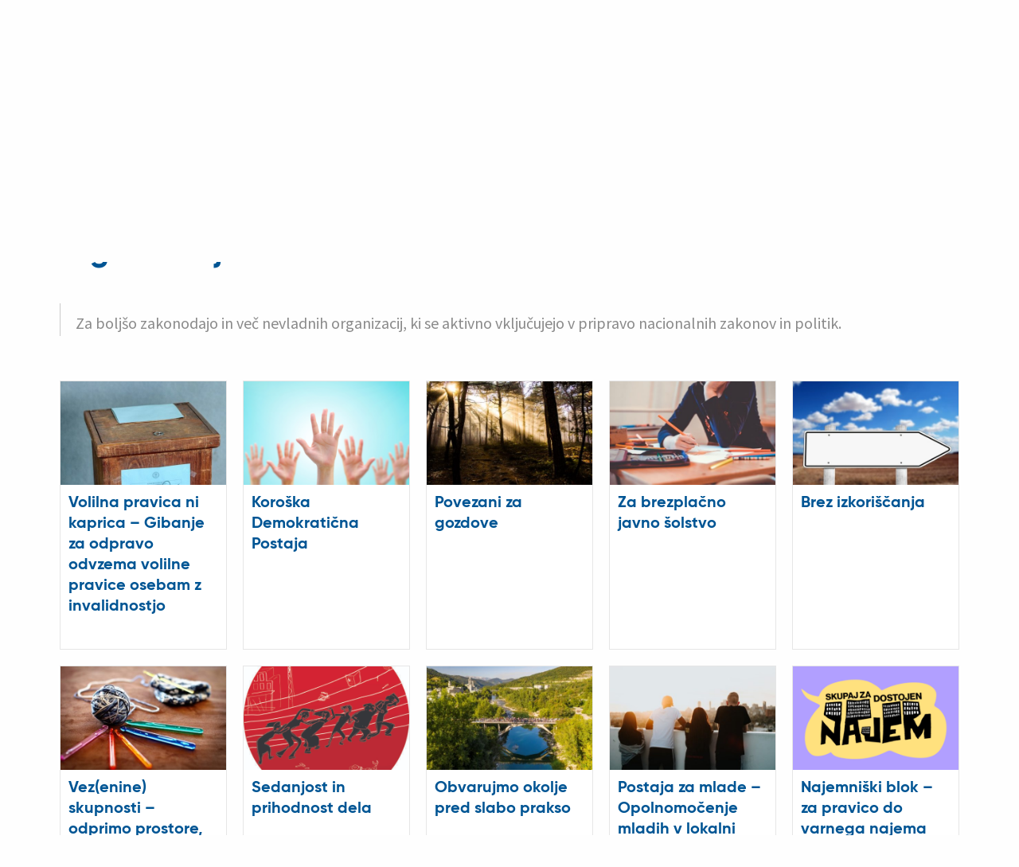

--- FILE ---
content_type: text/html; charset=UTF-8
request_url: https://acfslovenia.si/tip-projekta/podprti-projekti-krepitev-zagovorniske-in-watchdog-vloge-nevladnih-organizacij/page/2/
body_size: 12773
content:
<!-- This page is cached by the Hummingbird Performance plugin v3.7.1 - https://wordpress.org/plugins/hummingbird-performance/. -->
<!doctype html>

  <html class="no-js"  lang="sl-SI">

	<head>
		<meta charset="utf-8">
		
		<!-- Force IE to use the latest rendering engine available -->
		<meta http-equiv="X-UA-Compatible" content="IE=edge">

		<!-- Mobile Meta -->
		<meta name="viewport" content="width=device-width, initial-scale=1.0">
		<meta class="foundation-mq">
		
		<!-- If Site Icon isn't set in customizer -->
		
		<link rel="pingback" href="https://acfslovenia.si/xmlrpc.php">

		<meta name='robots' content='index, follow, max-image-preview:large, max-snippet:-1, max-video-preview:-1' />

	<!-- This site is optimized with the Yoast SEO plugin v21.7 - https://yoast.com/wordpress/plugins/seo/ -->
	<title>Krepitev zagovorniške in watchdog vloge nevladnih organizacij Archives - Page 2 of 5 - Active Citizens Fund Slovenia</title>
	<meta name="description" content="Za boljšo zakonodajo in več nevladnih organizacij, ki se aktivno vključujejo v pripravo nacionalnih zakonov in politik." />
	<link rel="canonical" href="https://acfslovenia.si/tip-projekta/podprti-projekti-krepitev-zagovorniske-in-watchdog-vloge-nevladnih-organizacij/page/2/" />
	<link rel="prev" href="https://acfslovenia.si/tip-projekta/podprti-projekti-krepitev-zagovorniske-in-watchdog-vloge-nevladnih-organizacij/" />
	<link rel="next" href="https://acfslovenia.si/tip-projekta/podprti-projekti-krepitev-zagovorniske-in-watchdog-vloge-nevladnih-organizacij/page/3/" />
	<meta property="og:locale" content="sl_SI" />
	<meta property="og:type" content="article" />
	<meta property="og:title" content="Krepitev zagovorniške in watchdog vloge nevladnih organizacij Archives - Page 2 of 5 - Active Citizens Fund Slovenia" />
	<meta property="og:description" content="Za boljšo zakonodajo in več nevladnih organizacij, ki se aktivno vključujejo v pripravo nacionalnih zakonov in politik." />
	<meta property="og:url" content="https://acfslovenia.si/tip-projekta/podprti-projekti-krepitev-zagovorniske-in-watchdog-vloge-nevladnih-organizacij/" />
	<meta property="og:site_name" content="Active Citizens Fund Slovenia" />
	<meta name="twitter:card" content="summary_large_image" />
	<script type="application/ld+json" class="yoast-schema-graph">{"@context":"https://schema.org","@graph":[{"@type":"CollectionPage","@id":"https://acfslovenia.si/tip-projekta/podprti-projekti-krepitev-zagovorniske-in-watchdog-vloge-nevladnih-organizacij/","url":"https://acfslovenia.si/tip-projekta/podprti-projekti-krepitev-zagovorniske-in-watchdog-vloge-nevladnih-organizacij/page/2/","name":"Krepitev zagovorniške in watchdog vloge nevladnih organizacij Archives - Page 2 of 5 - Active Citizens Fund Slovenia","isPartOf":{"@id":"https://acfslovenia.si/#website"},"primaryImageOfPage":{"@id":"https://acfslovenia.si/tip-projekta/podprti-projekti-krepitev-zagovorniske-in-watchdog-vloge-nevladnih-organizacij/page/2/#primaryimage"},"image":{"@id":"https://acfslovenia.si/tip-projekta/podprti-projekti-krepitev-zagovorniske-in-watchdog-vloge-nevladnih-organizacij/page/2/#primaryimage"},"thumbnailUrl":"https://acfslovenia.si/wp-content/uploads/ballot-box-g9828d5b05_640.jpg","description":"Za boljšo zakonodajo in več nevladnih organizacij, ki se aktivno vključujejo v pripravo nacionalnih zakonov in politik.","breadcrumb":{"@id":"https://acfslovenia.si/tip-projekta/podprti-projekti-krepitev-zagovorniske-in-watchdog-vloge-nevladnih-organizacij/page/2/#breadcrumb"},"inLanguage":"sl-SI"},{"@type":"ImageObject","inLanguage":"sl-SI","@id":"https://acfslovenia.si/tip-projekta/podprti-projekti-krepitev-zagovorniske-in-watchdog-vloge-nevladnih-organizacij/page/2/#primaryimage","url":"https://acfslovenia.si/wp-content/uploads/ballot-box-g9828d5b05_640.jpg","contentUrl":"https://acfslovenia.si/wp-content/uploads/ballot-box-g9828d5b05_640.jpg","width":640,"height":427},{"@type":"BreadcrumbList","@id":"https://acfslovenia.si/tip-projekta/podprti-projekti-krepitev-zagovorniske-in-watchdog-vloge-nevladnih-organizacij/page/2/#breadcrumb","itemListElement":[{"@type":"ListItem","position":1,"name":"Home","item":"https://acfslovenia.si/"},{"@type":"ListItem","position":2,"name":"Krepitev zagovorniške in watchdog vloge nevladnih organizacij"}]},{"@type":"WebSite","@id":"https://acfslovenia.si/#website","url":"https://acfslovenia.si/","name":"Active Citizens Fund Slovenia","description":"","potentialAction":[{"@type":"SearchAction","target":{"@type":"EntryPoint","urlTemplate":"https://acfslovenia.si/?s={search_term_string}"},"query-input":"required name=search_term_string"}],"inLanguage":"sl-SI"}]}</script>
	<!-- / Yoast SEO plugin. -->


<link rel='dns-prefetch' href='//cdnjs.cloudflare.com' />
<link rel='dns-prefetch' href='//cdn.jsdelivr.net' />
<link rel="alternate" type="application/rss+xml" title="Active Citizens Fund Slovenia &raquo; Vir" href="https://acfslovenia.si/feed/" />
<link rel="alternate" type="application/rss+xml" title="Active Citizens Fund Slovenia &raquo; Krepitev zagovorniške in watchdog vloge nevladnih organizacij Tip projekta Vir" href="https://acfslovenia.si/tip-projekta/podprti-projekti-krepitev-zagovorniske-in-watchdog-vloge-nevladnih-organizacij/feed/" />
<script type="text/javascript">
/* <![CDATA[ */
window._wpemojiSettings = {"baseUrl":"https:\/\/s.w.org\/images\/core\/emoji\/14.0.0\/72x72\/","ext":".png","svgUrl":"https:\/\/s.w.org\/images\/core\/emoji\/14.0.0\/svg\/","svgExt":".svg","source":{"concatemoji":"https:\/\/acfslovenia.si\/wp-includes\/js\/wp-emoji-release.min.js?ver=6.4.6"}};
/*! This file is auto-generated */
!function(i,n){var o,s,e;function c(e){try{var t={supportTests:e,timestamp:(new Date).valueOf()};sessionStorage.setItem(o,JSON.stringify(t))}catch(e){}}function p(e,t,n){e.clearRect(0,0,e.canvas.width,e.canvas.height),e.fillText(t,0,0);var t=new Uint32Array(e.getImageData(0,0,e.canvas.width,e.canvas.height).data),r=(e.clearRect(0,0,e.canvas.width,e.canvas.height),e.fillText(n,0,0),new Uint32Array(e.getImageData(0,0,e.canvas.width,e.canvas.height).data));return t.every(function(e,t){return e===r[t]})}function u(e,t,n){switch(t){case"flag":return n(e,"\ud83c\udff3\ufe0f\u200d\u26a7\ufe0f","\ud83c\udff3\ufe0f\u200b\u26a7\ufe0f")?!1:!n(e,"\ud83c\uddfa\ud83c\uddf3","\ud83c\uddfa\u200b\ud83c\uddf3")&&!n(e,"\ud83c\udff4\udb40\udc67\udb40\udc62\udb40\udc65\udb40\udc6e\udb40\udc67\udb40\udc7f","\ud83c\udff4\u200b\udb40\udc67\u200b\udb40\udc62\u200b\udb40\udc65\u200b\udb40\udc6e\u200b\udb40\udc67\u200b\udb40\udc7f");case"emoji":return!n(e,"\ud83e\udef1\ud83c\udffb\u200d\ud83e\udef2\ud83c\udfff","\ud83e\udef1\ud83c\udffb\u200b\ud83e\udef2\ud83c\udfff")}return!1}function f(e,t,n){var r="undefined"!=typeof WorkerGlobalScope&&self instanceof WorkerGlobalScope?new OffscreenCanvas(300,150):i.createElement("canvas"),a=r.getContext("2d",{willReadFrequently:!0}),o=(a.textBaseline="top",a.font="600 32px Arial",{});return e.forEach(function(e){o[e]=t(a,e,n)}),o}function t(e){var t=i.createElement("script");t.src=e,t.defer=!0,i.head.appendChild(t)}"undefined"!=typeof Promise&&(o="wpEmojiSettingsSupports",s=["flag","emoji"],n.supports={everything:!0,everythingExceptFlag:!0},e=new Promise(function(e){i.addEventListener("DOMContentLoaded",e,{once:!0})}),new Promise(function(t){var n=function(){try{var e=JSON.parse(sessionStorage.getItem(o));if("object"==typeof e&&"number"==typeof e.timestamp&&(new Date).valueOf()<e.timestamp+604800&&"object"==typeof e.supportTests)return e.supportTests}catch(e){}return null}();if(!n){if("undefined"!=typeof Worker&&"undefined"!=typeof OffscreenCanvas&&"undefined"!=typeof URL&&URL.createObjectURL&&"undefined"!=typeof Blob)try{var e="postMessage("+f.toString()+"("+[JSON.stringify(s),u.toString(),p.toString()].join(",")+"));",r=new Blob([e],{type:"text/javascript"}),a=new Worker(URL.createObjectURL(r),{name:"wpTestEmojiSupports"});return void(a.onmessage=function(e){c(n=e.data),a.terminate(),t(n)})}catch(e){}c(n=f(s,u,p))}t(n)}).then(function(e){for(var t in e)n.supports[t]=e[t],n.supports.everything=n.supports.everything&&n.supports[t],"flag"!==t&&(n.supports.everythingExceptFlag=n.supports.everythingExceptFlag&&n.supports[t]);n.supports.everythingExceptFlag=n.supports.everythingExceptFlag&&!n.supports.flag,n.DOMReady=!1,n.readyCallback=function(){n.DOMReady=!0}}).then(function(){return e}).then(function(){var e;n.supports.everything||(n.readyCallback(),(e=n.source||{}).concatemoji?t(e.concatemoji):e.wpemoji&&e.twemoji&&(t(e.twemoji),t(e.wpemoji)))}))}((window,document),window._wpemojiSettings);
/* ]]> */
</script>
<style id='wp-emoji-styles-inline-css' type='text/css'>

	img.wp-smiley, img.emoji {
		display: inline !important;
		border: none !important;
		box-shadow: none !important;
		height: 1em !important;
		width: 1em !important;
		margin: 0 0.07em !important;
		vertical-align: -0.1em !important;
		background: none !important;
		padding: 0 !important;
	}
</style>
<link rel='stylesheet' id='wp-block-library-css' href='https://acfslovenia.si/wp-includes/css/dist/block-library/style.min.css?ver=6.4.6' type='text/css' media='all' />
<style id='classic-theme-styles-inline-css' type='text/css'>
/*! This file is auto-generated */
.wp-block-button__link{color:#fff;background-color:#32373c;border-radius:9999px;box-shadow:none;text-decoration:none;padding:calc(.667em + 2px) calc(1.333em + 2px);font-size:1.125em}.wp-block-file__button{background:#32373c;color:#fff;text-decoration:none}
</style>
<style id='global-styles-inline-css' type='text/css'>
body{--wp--preset--color--black: #000000;--wp--preset--color--cyan-bluish-gray: #abb8c3;--wp--preset--color--white: #ffffff;--wp--preset--color--pale-pink: #f78da7;--wp--preset--color--vivid-red: #cf2e2e;--wp--preset--color--luminous-vivid-orange: #ff6900;--wp--preset--color--luminous-vivid-amber: #fcb900;--wp--preset--color--light-green-cyan: #7bdcb5;--wp--preset--color--vivid-green-cyan: #00d084;--wp--preset--color--pale-cyan-blue: #8ed1fc;--wp--preset--color--vivid-cyan-blue: #0693e3;--wp--preset--color--vivid-purple: #9b51e0;--wp--preset--gradient--vivid-cyan-blue-to-vivid-purple: linear-gradient(135deg,rgba(6,147,227,1) 0%,rgb(155,81,224) 100%);--wp--preset--gradient--light-green-cyan-to-vivid-green-cyan: linear-gradient(135deg,rgb(122,220,180) 0%,rgb(0,208,130) 100%);--wp--preset--gradient--luminous-vivid-amber-to-luminous-vivid-orange: linear-gradient(135deg,rgba(252,185,0,1) 0%,rgba(255,105,0,1) 100%);--wp--preset--gradient--luminous-vivid-orange-to-vivid-red: linear-gradient(135deg,rgba(255,105,0,1) 0%,rgb(207,46,46) 100%);--wp--preset--gradient--very-light-gray-to-cyan-bluish-gray: linear-gradient(135deg,rgb(238,238,238) 0%,rgb(169,184,195) 100%);--wp--preset--gradient--cool-to-warm-spectrum: linear-gradient(135deg,rgb(74,234,220) 0%,rgb(151,120,209) 20%,rgb(207,42,186) 40%,rgb(238,44,130) 60%,rgb(251,105,98) 80%,rgb(254,248,76) 100%);--wp--preset--gradient--blush-light-purple: linear-gradient(135deg,rgb(255,206,236) 0%,rgb(152,150,240) 100%);--wp--preset--gradient--blush-bordeaux: linear-gradient(135deg,rgb(254,205,165) 0%,rgb(254,45,45) 50%,rgb(107,0,62) 100%);--wp--preset--gradient--luminous-dusk: linear-gradient(135deg,rgb(255,203,112) 0%,rgb(199,81,192) 50%,rgb(65,88,208) 100%);--wp--preset--gradient--pale-ocean: linear-gradient(135deg,rgb(255,245,203) 0%,rgb(182,227,212) 50%,rgb(51,167,181) 100%);--wp--preset--gradient--electric-grass: linear-gradient(135deg,rgb(202,248,128) 0%,rgb(113,206,126) 100%);--wp--preset--gradient--midnight: linear-gradient(135deg,rgb(2,3,129) 0%,rgb(40,116,252) 100%);--wp--preset--font-size--small: 13px;--wp--preset--font-size--medium: 20px;--wp--preset--font-size--large: 36px;--wp--preset--font-size--x-large: 42px;--wp--preset--spacing--20: 0.44rem;--wp--preset--spacing--30: 0.67rem;--wp--preset--spacing--40: 1rem;--wp--preset--spacing--50: 1.5rem;--wp--preset--spacing--60: 2.25rem;--wp--preset--spacing--70: 3.38rem;--wp--preset--spacing--80: 5.06rem;--wp--preset--shadow--natural: 6px 6px 9px rgba(0, 0, 0, 0.2);--wp--preset--shadow--deep: 12px 12px 50px rgba(0, 0, 0, 0.4);--wp--preset--shadow--sharp: 6px 6px 0px rgba(0, 0, 0, 0.2);--wp--preset--shadow--outlined: 6px 6px 0px -3px rgba(255, 255, 255, 1), 6px 6px rgba(0, 0, 0, 1);--wp--preset--shadow--crisp: 6px 6px 0px rgba(0, 0, 0, 1);}:where(.is-layout-flex){gap: 0.5em;}:where(.is-layout-grid){gap: 0.5em;}body .is-layout-flow > .alignleft{float: left;margin-inline-start: 0;margin-inline-end: 2em;}body .is-layout-flow > .alignright{float: right;margin-inline-start: 2em;margin-inline-end: 0;}body .is-layout-flow > .aligncenter{margin-left: auto !important;margin-right: auto !important;}body .is-layout-constrained > .alignleft{float: left;margin-inline-start: 0;margin-inline-end: 2em;}body .is-layout-constrained > .alignright{float: right;margin-inline-start: 2em;margin-inline-end: 0;}body .is-layout-constrained > .aligncenter{margin-left: auto !important;margin-right: auto !important;}body .is-layout-constrained > :where(:not(.alignleft):not(.alignright):not(.alignfull)){max-width: var(--wp--style--global--content-size);margin-left: auto !important;margin-right: auto !important;}body .is-layout-constrained > .alignwide{max-width: var(--wp--style--global--wide-size);}body .is-layout-flex{display: flex;}body .is-layout-flex{flex-wrap: wrap;align-items: center;}body .is-layout-flex > *{margin: 0;}body .is-layout-grid{display: grid;}body .is-layout-grid > *{margin: 0;}:where(.wp-block-columns.is-layout-flex){gap: 2em;}:where(.wp-block-columns.is-layout-grid){gap: 2em;}:where(.wp-block-post-template.is-layout-flex){gap: 1.25em;}:where(.wp-block-post-template.is-layout-grid){gap: 1.25em;}.has-black-color{color: var(--wp--preset--color--black) !important;}.has-cyan-bluish-gray-color{color: var(--wp--preset--color--cyan-bluish-gray) !important;}.has-white-color{color: var(--wp--preset--color--white) !important;}.has-pale-pink-color{color: var(--wp--preset--color--pale-pink) !important;}.has-vivid-red-color{color: var(--wp--preset--color--vivid-red) !important;}.has-luminous-vivid-orange-color{color: var(--wp--preset--color--luminous-vivid-orange) !important;}.has-luminous-vivid-amber-color{color: var(--wp--preset--color--luminous-vivid-amber) !important;}.has-light-green-cyan-color{color: var(--wp--preset--color--light-green-cyan) !important;}.has-vivid-green-cyan-color{color: var(--wp--preset--color--vivid-green-cyan) !important;}.has-pale-cyan-blue-color{color: var(--wp--preset--color--pale-cyan-blue) !important;}.has-vivid-cyan-blue-color{color: var(--wp--preset--color--vivid-cyan-blue) !important;}.has-vivid-purple-color{color: var(--wp--preset--color--vivid-purple) !important;}.has-black-background-color{background-color: var(--wp--preset--color--black) !important;}.has-cyan-bluish-gray-background-color{background-color: var(--wp--preset--color--cyan-bluish-gray) !important;}.has-white-background-color{background-color: var(--wp--preset--color--white) !important;}.has-pale-pink-background-color{background-color: var(--wp--preset--color--pale-pink) !important;}.has-vivid-red-background-color{background-color: var(--wp--preset--color--vivid-red) !important;}.has-luminous-vivid-orange-background-color{background-color: var(--wp--preset--color--luminous-vivid-orange) !important;}.has-luminous-vivid-amber-background-color{background-color: var(--wp--preset--color--luminous-vivid-amber) !important;}.has-light-green-cyan-background-color{background-color: var(--wp--preset--color--light-green-cyan) !important;}.has-vivid-green-cyan-background-color{background-color: var(--wp--preset--color--vivid-green-cyan) !important;}.has-pale-cyan-blue-background-color{background-color: var(--wp--preset--color--pale-cyan-blue) !important;}.has-vivid-cyan-blue-background-color{background-color: var(--wp--preset--color--vivid-cyan-blue) !important;}.has-vivid-purple-background-color{background-color: var(--wp--preset--color--vivid-purple) !important;}.has-black-border-color{border-color: var(--wp--preset--color--black) !important;}.has-cyan-bluish-gray-border-color{border-color: var(--wp--preset--color--cyan-bluish-gray) !important;}.has-white-border-color{border-color: var(--wp--preset--color--white) !important;}.has-pale-pink-border-color{border-color: var(--wp--preset--color--pale-pink) !important;}.has-vivid-red-border-color{border-color: var(--wp--preset--color--vivid-red) !important;}.has-luminous-vivid-orange-border-color{border-color: var(--wp--preset--color--luminous-vivid-orange) !important;}.has-luminous-vivid-amber-border-color{border-color: var(--wp--preset--color--luminous-vivid-amber) !important;}.has-light-green-cyan-border-color{border-color: var(--wp--preset--color--light-green-cyan) !important;}.has-vivid-green-cyan-border-color{border-color: var(--wp--preset--color--vivid-green-cyan) !important;}.has-pale-cyan-blue-border-color{border-color: var(--wp--preset--color--pale-cyan-blue) !important;}.has-vivid-cyan-blue-border-color{border-color: var(--wp--preset--color--vivid-cyan-blue) !important;}.has-vivid-purple-border-color{border-color: var(--wp--preset--color--vivid-purple) !important;}.has-vivid-cyan-blue-to-vivid-purple-gradient-background{background: var(--wp--preset--gradient--vivid-cyan-blue-to-vivid-purple) !important;}.has-light-green-cyan-to-vivid-green-cyan-gradient-background{background: var(--wp--preset--gradient--light-green-cyan-to-vivid-green-cyan) !important;}.has-luminous-vivid-amber-to-luminous-vivid-orange-gradient-background{background: var(--wp--preset--gradient--luminous-vivid-amber-to-luminous-vivid-orange) !important;}.has-luminous-vivid-orange-to-vivid-red-gradient-background{background: var(--wp--preset--gradient--luminous-vivid-orange-to-vivid-red) !important;}.has-very-light-gray-to-cyan-bluish-gray-gradient-background{background: var(--wp--preset--gradient--very-light-gray-to-cyan-bluish-gray) !important;}.has-cool-to-warm-spectrum-gradient-background{background: var(--wp--preset--gradient--cool-to-warm-spectrum) !important;}.has-blush-light-purple-gradient-background{background: var(--wp--preset--gradient--blush-light-purple) !important;}.has-blush-bordeaux-gradient-background{background: var(--wp--preset--gradient--blush-bordeaux) !important;}.has-luminous-dusk-gradient-background{background: var(--wp--preset--gradient--luminous-dusk) !important;}.has-pale-ocean-gradient-background{background: var(--wp--preset--gradient--pale-ocean) !important;}.has-electric-grass-gradient-background{background: var(--wp--preset--gradient--electric-grass) !important;}.has-midnight-gradient-background{background: var(--wp--preset--gradient--midnight) !important;}.has-small-font-size{font-size: var(--wp--preset--font-size--small) !important;}.has-medium-font-size{font-size: var(--wp--preset--font-size--medium) !important;}.has-large-font-size{font-size: var(--wp--preset--font-size--large) !important;}.has-x-large-font-size{font-size: var(--wp--preset--font-size--x-large) !important;}
.wp-block-navigation a:where(:not(.wp-element-button)){color: inherit;}
:where(.wp-block-post-template.is-layout-flex){gap: 1.25em;}:where(.wp-block-post-template.is-layout-grid){gap: 1.25em;}
:where(.wp-block-columns.is-layout-flex){gap: 2em;}:where(.wp-block-columns.is-layout-grid){gap: 2em;}
.wp-block-pullquote{font-size: 1.5em;line-height: 1.6;}
</style>
<link rel='stylesheet' id='wpml-menu-item-0-css' href='https://acfslovenia.si/wp-content/plugins/sitepress-multilingual-cms/templates/language-switchers/menu-item/style.min.css?ver=1' type='text/css' media='all' />
<link rel='stylesheet' id='font-awesome-5-css' href='https://acfslovenia.si/wp-content/plugins/bb-plugin/fonts/fontawesome/5.15.1/css/all.min.css?ver=2.4.1.2' type='text/css' media='all' />
<link rel='stylesheet' id='ultimate-icons-css' href='https://acfslovenia.si/wp-content/uploads/bb-plugin/icons/ultimate-icons/style.css?ver=2.4.1.2' type='text/css' media='all' />
<link rel='stylesheet' id='fl-builder-layout-bundle-1a27dbf82157b758e79b8d84865fcc94-css' href='https://acfslovenia.si/wp-content/uploads/bb-plugin/cache/1a27dbf82157b758e79b8d84865fcc94-layout-bundle.css?ver=2.4.1.2-1.3.2.3' type='text/css' media='all' />
<link rel='stylesheet' id='mimetypes-link-icons-css' href='https://acfslovenia.si/wp-content/plugins/mimetypes-link-icons/css/style.php?cssvars=[base64]&#038;ver=3.0' type='text/css' media='all' />
<link rel='stylesheet' id='site-css-css' href='https://acfslovenia.si/wp-content/themes/CNVOS/assets/styles/style.css?ver=1568154891' type='text/css' media='all' />
<link rel='stylesheet' id='fancybox_style-css' href='https://acfslovenia.si/wp-content/themes/CNVOS/assets/styles/jquery.fancybox.min.css?ver=1568154891' type='text/css' media='all' />
<link rel='stylesheet' id='foundation-icons-css' href='https://cdnjs.cloudflare.com/ajax/libs/foundicons/3.0.0/foundation-icons.css?ver=2.4.1.2' type='text/css' media='all' />
<link rel='stylesheet' id='filetypeicons_style-css' href='https://cdn.jsdelivr.net/npm/file-icon-vectors@1.0.0/dist/file-icon-vectors.min.css?ver=1568154891' type='text/css' media='all' />
<script type="text/javascript" src="https://acfslovenia.si/wp-includes/js/jquery/jquery.min.js?ver=3.7.1" id="jquery-core-js"></script>
<script type="text/javascript" src="https://acfslovenia.si/wp-includes/js/jquery/jquery-migrate.min.js?ver=3.4.1" id="jquery-migrate-js"></script>
<script type="text/javascript" src="https://acfslovenia.si/wp-includes/js/imagesloaded.min.js?ver=6.4.6" id="imagesloaded-js"></script>
<script type="text/javascript" id="wp-statistics-tracker-js-extra">
/* <![CDATA[ */
var WP_Statistics_Tracker_Object = {"hitRequestUrl":"https:\/\/acfslovenia.si\/wp-json\/wp-statistics\/v2\/hit?wp_statistics_hit_rest=yes&track_all=1&current_page_type=tax&current_page_id=10&search_query&page_uri=L3RpcC1wcm9qZWt0YS9wb2RwcnRpLXByb2pla3RpLWtyZXBpdGV2LXphZ292b3JuaXNrZS1pbi13YXRjaGRvZy12bG9nZS1uZXZsYWRuaWgtb3JnYW5pemFjaWovcGFnZS8yLw=","keepOnlineRequestUrl":"https:\/\/acfslovenia.si\/wp-json\/wp-statistics\/v2\/online?wp_statistics_hit_rest=yes&track_all=1&current_page_type=tax&current_page_id=10&search_query&page_uri=L3RpcC1wcm9qZWt0YS9wb2RwcnRpLXByb2pla3RpLWtyZXBpdGV2LXphZ292b3JuaXNrZS1pbi13YXRjaGRvZy12bG9nZS1uZXZsYWRuaWgtb3JnYW5pemFjaWovcGFnZS8yLw=","option":{"dntEnabled":false,"cacheCompatibility":"1"}};
/* ]]> */
</script>
<script type="text/javascript" src="https://acfslovenia.si/wp-content/plugins/wp-statistics/assets/js/tracker.js?ver=6.4.6" id="wp-statistics-tracker-js"></script>
<link rel="https://api.w.org/" href="https://acfslovenia.si/wp-json/" /><meta name="generator" content="WPML ver:4.6.8 stt:1,46;" />
<!-- Analytics by WP Statistics v14.2 - https://wp-statistics.com/ -->
<link rel="icon" href="https://acfslovenia.si/wp-content/uploads/2019/05/cropped-logo-125x125.png" sizes="32x32" />
<link rel="icon" href="https://acfslovenia.si/wp-content/uploads/2019/05/cropped-logo-300x300.png" sizes="192x192" />
<link rel="apple-touch-icon" href="https://acfslovenia.si/wp-content/uploads/2019/05/cropped-logo-300x300.png" />
<meta name="msapplication-TileImage" content="https://acfslovenia.si/wp-content/uploads/2019/05/cropped-logo-300x300.png" />

	</head>
			
	<body class="archive paged tax-tip-projekta term-podprti-projekti-krepitev-zagovorniske-in-watchdog-vloge-nevladnih-organizacij term-10 paged-2 fl-theme-builder-archive fl-theme-builder-footer">

		<div class="off-canvas-wrapper">
			
			<!-- Load off-canvas container. Feel free to remove if not using. -->			
			
<div class="off-canvas position-right" id="off-canvas" data-off-canvas>
	
	
		<div id="media_image-3" class="widget widget_media_image"><img width="215" height="76" src="https://acfslovenia.si/wp-content/uploads/2019/05/logo.png" class="image wp-image-108  attachment-full size-full" alt="" style="max-width: 100%; height: auto;" decoding="async" loading="lazy" /></div><div id="nav_menu-3" class="widget widget_nav_menu"><div class="menu-main_menu-container"><ul id="menu-main_menu" class="menu"><li id="menu-item-352" class="menu-item menu-item-type-post_type menu-item-object-page menu-item-352"><a href="https://acfslovenia.si/program-active-citizens-fund-v-sloveniji/">O programu</a></li>
<li id="menu-item-342" class="menu-item menu-item-type-post_type_archive menu-item-object-razpisi menu-item-has-children menu-item-342"><a href="https://acfslovenia.si/razpisi/">Razpisi</a>
<ul class="sub-menu">
	<li id="menu-item-344" class="menu-item menu-item-type-post_type menu-item-object-razpisi menu-item-344"><a href="https://acfslovenia.si/razpisi/razpis-za-srednje-in-velike-projekte/">Srednji in veliki projekti</a></li>
	<li id="menu-item-2054" class="menu-item menu-item-type-post_type menu-item-object-razpisi menu-item-2054"><a href="https://acfslovenia.si/razpisi/bilateralno-sodelovanje/">Bilateralno sodelovanje</a></li>
	<li id="menu-item-642" class="menu-item menu-item-type-post_type menu-item-object-razpisi menu-item-642"><a href="https://acfslovenia.si/razpisi/poziv-za-mikro-projekte-oz-hitre-odzive/">Mikro projekti oz. “hitri odzivi”</a></li>
	<li id="menu-item-343" class="menu-item menu-item-type-post_type menu-item-object-razpisi menu-item-343"><a href="https://acfslovenia.si/razpisi/razpis-za-institucionalno-podporo/">Institucionalna podpora</a></li>
	<li id="menu-item-345" class="menu-item menu-item-type-post_type menu-item-object-razpisi menu-item-345"><a href="https://acfslovenia.si/razpisi/razpis-za-male-projekte/">Mali projekti</a></li>
</ul>
</li>
<li id="menu-item-27" class="menu-item menu-item-type-post_type menu-item-object-page menu-item-has-children menu-item-27"><a href="https://acfslovenia.si/kako-vam-lahko-pomagamo/">Kako vam lahko pomagamo</a>
<ul class="sub-menu">
	<li id="menu-item-416" class="menu-item menu-item-type-post_type menu-item-object-page menu-item-416"><a href="https://acfslovenia.si/kako-vam-lahko-pomagamo/svetovanje/">Svetovanje</a></li>
	<li id="menu-item-397" class="menu-item menu-item-type-post_type menu-item-object-page menu-item-397"><a href="https://acfslovenia.si/kako-vam-lahko-pomagamo/informativne-delavnice/">Informativne delavnice</a></li>
	<li id="menu-item-389" class="menu-item menu-item-type-post_type menu-item-object-page menu-item-389"><a href="https://acfslovenia.si/kako-vam-lahko-pomagamo/delavnice-za-razvoj-projektnih-idej/">Delavnice za razvoj projektnih idej</a></li>
	<li id="menu-item-401" class="menu-item menu-item-type-post_type menu-item-object-page menu-item-401"><a href="https://acfslovenia.si/kako-vam-lahko-pomagamo/podpora-za-izvajalce-projektov/">Podpora za izvajalce projektov</a></li>
</ul>
</li>
<li id="menu-item-1409" class="menu-item menu-item-type-post_type_archive menu-item-object-podprti-projekti menu-item-1409"><a href="https://acfslovenia.si/podprti-projekti/">Podprti projekti</a></li>
<li id="menu-item-1686" class="menu-item menu-item-type-post_type_archive menu-item-object-dobre-zgodbe menu-item-1686"><a href="https://acfslovenia.si/dobre-zgodbe/">Dobre zgodbe</a></li>
<li id="menu-item-25" class="menu-item menu-item-type-post_type menu-item-object-page menu-item-25"><a href="https://acfslovenia.si/kontakti/">Kontakti</a></li>
</ul></div></div><div id="nav_menu-4" class="widget widget_nav_menu"><div class="menu-top_menu-container"><ul id="menu-top_menu" class="menu"><li id="menu-item-69" class="menu-item menu-item-type-post_type menu-item-object-page current_page_parent menu-item-69"><a href="https://acfslovenia.si/aktualno/">Aktualno</a></li>
<li id="menu-item-1803" class="menu-item menu-item-type-post_type menu-item-object-page menu-item-1803"><a href="https://acfslovenia.si/acf-v-medijih/">ACF v medijih</a></li>
<li id="menu-item-430" class="menu-item menu-item-type-post_type menu-item-object-page menu-item-430"><a href="https://acfslovenia.si/faq/">FAQ</a></li>
<li id="menu-item-23" class="menu-item menu-item-type-post_type menu-item-object-page menu-item-23"><a href="https://acfslovenia.si/gradiva/">Gradiva</a></li>
<li id="menu-item-wpml-ls-3-en" class="menu-item wpml-ls-slot-3 wpml-ls-item wpml-ls-item-en wpml-ls-menu-item wpml-ls-first-item wpml-ls-last-item menu-item-type-wpml_ls_menu_item menu-item-object-wpml_ls_menu_item menu-item-wpml-ls-3-en"><a href="https://acfslovenia.si/tip-projekta/strengthening-civil-society-watchdog-advocacy-role/?lang=en"><img
            class="wpml-ls-flag"
            src="https://acfslovenia.si/wp-content/plugins/sitepress-multilingual-cms/res/flags/en.png"
            alt="Angleščina"
            
            
    /></a></li>
</ul></div></div>
	
</div>
			
			<div class="off-canvas-content" data-off-canvas-content>
				
				<header class="header header--main" role="banner">
							
					 <!-- This navs will be applied to the topbar, above all content 
						  To see additional nav styles, visit the /parts directory -->
					 

<div class="row">
    <div class="small-8 medium-10 large-3 columns logo-wrapper">
        <a href="https://acfslovenia.si">
            <img src="https://acfslovenia.si/wp-content/themes/CNVOS/assets/img/logo.png" alt="Active citizen fund Slovenija">
        </a>
    </div>

    <div class="small-4 medium-2 large-9 columns">

        <div class="show-for-large">
            <div class="top-bar">
                
                <ul id="top-nav" class="menu align-right"><li class="menu-item menu-item-type-post_type menu-item-object-page current_page_parent menu-item-69"><a href="https://acfslovenia.si/aktualno/">Aktualno</a></li>
<li class="menu-item menu-item-type-post_type menu-item-object-page menu-item-1803"><a href="https://acfslovenia.si/acf-v-medijih/">ACF v medijih</a></li>
<li class="menu-item menu-item-type-post_type menu-item-object-page menu-item-430"><a href="https://acfslovenia.si/faq/">FAQ</a></li>
<li class="menu-item menu-item-type-post_type menu-item-object-page menu-item-23"><a href="https://acfslovenia.si/gradiva/">Gradiva</a></li>
<li class="menu-item wpml-ls-slot-3 wpml-ls-item wpml-ls-item-en wpml-ls-menu-item wpml-ls-first-item wpml-ls-last-item menu-item-type-wpml_ls_menu_item menu-item-object-wpml_ls_menu_item menu-item-wpml-ls-3-en"><a href="https://acfslovenia.si/tip-projekta/strengthening-civil-society-watchdog-advocacy-role/?lang=en"><img
            class="wpml-ls-flag"
            src="https://acfslovenia.si/wp-content/plugins/sitepress-multilingual-cms/res/flags/en.png"
            alt="Angleščina"
            
            
    /></a></li>
</ul>	

                <div class="text-resize">
                    <ul class="menu">
                        <li class="text-contrast">
                            <a href="#">
                                <span class="pojo-a11y-toolbar-icon"><svg version="1.1" xmlns="http://www.w3.org/2000/svg" width="1em" viewBox="0 0 448 448"><path fill="currentColor" d="M192 360v-272c-75 0-136 61-136 136s61 136 136 136zM384 224c0 106-86 192-192 192s-192-86-192-192 86-192 192-192 192 86 192 192z" "=""></path></svg></span>
                            </a>
                        </li>
                        <!-- <li class="text-negative-contrast">
                            <a href="#">
                                <span class="pojo-a11y-toolbar-icon"><svg version="1.1" xmlns="http://www.w3.org/2000/svg" width="1em" viewBox="0 0 448 448"><path fill="currentColor" d="M416 240c-23.75-36.75-56.25-68.25-95.25-88.25 10 17 15.25 36.5 15.25 56.25 0 61.75-50.25 112-112 112s-112-50.25-112-112c0-19.75 5.25-39.25 15.25-56.25-39 20-71.5 51.5-95.25 88.25 42.75 66 111.75 112 192 112s149.25-46 192-112zM236 144c0-6.5-5.5-12-12-12-41.75 0-76 34.25-76 76 0 6.5 5.5 12 12 12s12-5.5 12-12c0-28.5 23.5-52 52-52 6.5 0 12-5.5 12-12zM448 240c0 6.25-2 12-5 17.25-46 75.75-130.25 126.75-219 126.75s-173-51.25-219-126.75c-3-5.25-5-11-5-17.25s2-12 5-17.25c46-75.5 130.25-126.75 219-126.75s173 51.25 219 126.75c3 5.25 5 11 5 17.25z"></path></svg></span>
                            </a>
                        </li> -->
                        <li class="text-smaller">
                            <a href="#">A-</a>
                        </li>
                        <li class="text-bigger">
                            <a href="#">A+</a>
                        </li>
                        
                    </ul>
                </div>

                
                
            </div>

            <ul id="main-nav" class="menu main-menu align-right dropdown" data-dropdown-menu><li class="menu-item menu-item-type-post_type menu-item-object-page menu-item-352"><a href="https://acfslovenia.si/program-active-citizens-fund-v-sloveniji/">O programu</a></li>
<li class="menu-item menu-item-type-post_type_archive menu-item-object-razpisi menu-item-has-children menu-item-342"><a href="https://acfslovenia.si/razpisi/">Razpisi</a>
<ul class="menu">
	<li class="menu-item menu-item-type-post_type menu-item-object-razpisi menu-item-344"><a href="https://acfslovenia.si/razpisi/razpis-za-srednje-in-velike-projekte/">Srednji in veliki projekti</a></li>
	<li class="menu-item menu-item-type-post_type menu-item-object-razpisi menu-item-2054"><a href="https://acfslovenia.si/razpisi/bilateralno-sodelovanje/">Bilateralno sodelovanje</a></li>
	<li class="menu-item menu-item-type-post_type menu-item-object-razpisi menu-item-642"><a href="https://acfslovenia.si/razpisi/poziv-za-mikro-projekte-oz-hitre-odzive/">Mikro projekti oz. “hitri odzivi”</a></li>
	<li class="menu-item menu-item-type-post_type menu-item-object-razpisi menu-item-343"><a href="https://acfslovenia.si/razpisi/razpis-za-institucionalno-podporo/">Institucionalna podpora</a></li>
	<li class="menu-item menu-item-type-post_type menu-item-object-razpisi menu-item-345"><a href="https://acfslovenia.si/razpisi/razpis-za-male-projekte/">Mali projekti</a></li>
</ul>
</li>
<li class="menu-item menu-item-type-post_type menu-item-object-page menu-item-has-children menu-item-27"><a href="https://acfslovenia.si/kako-vam-lahko-pomagamo/">Kako vam lahko pomagamo</a>
<ul class="menu">
	<li class="menu-item menu-item-type-post_type menu-item-object-page menu-item-416"><a href="https://acfslovenia.si/kako-vam-lahko-pomagamo/svetovanje/">Svetovanje</a></li>
	<li class="menu-item menu-item-type-post_type menu-item-object-page menu-item-397"><a href="https://acfslovenia.si/kako-vam-lahko-pomagamo/informativne-delavnice/">Informativne delavnice</a></li>
	<li class="menu-item menu-item-type-post_type menu-item-object-page menu-item-389"><a href="https://acfslovenia.si/kako-vam-lahko-pomagamo/delavnice-za-razvoj-projektnih-idej/">Delavnice za razvoj projektnih idej</a></li>
	<li class="menu-item menu-item-type-post_type menu-item-object-page menu-item-401"><a href="https://acfslovenia.si/kako-vam-lahko-pomagamo/podpora-za-izvajalce-projektov/">Podpora za izvajalce projektov</a></li>
</ul>
</li>
<li class="menu-item menu-item-type-post_type_archive menu-item-object-podprti-projekti menu-item-1409"><a href="https://acfslovenia.si/podprti-projekti/">Podprti projekti</a></li>
<li class="menu-item menu-item-type-post_type_archive menu-item-object-dobre-zgodbe menu-item-1686"><a href="https://acfslovenia.si/dobre-zgodbe/">Dobre zgodbe</a></li>
<li class="menu-item menu-item-type-post_type menu-item-object-page menu-item-25"><a href="https://acfslovenia.si/kontakti/">Kontakti</a></li>
</ul>	
        </div>

        <div class="hide-for-large">
            <ul class="menu align-right mobile-hamburger">
                <li>
                    <button class="hamburger hamburger--spin" type="button" data-toggle="off-canvas">
                        <span class="hamburger-box">
                            <span class="hamburger-inner"></span>
                        </span>
                    </button>
                </li>
            </ul>
        </div>
        
    </div>
</div>
	 	
				</header> <!-- end .header --><div class="fl-builder-content fl-builder-content-439 fl-builder-global-templates-locked" data-post-id="439"><div class="fl-row fl-row-fixed-width fl-row-bg-none fl-node-5d7809e3bdc14" data-node="5d7809e3bdc14">
	<div class="fl-row-content-wrap">
								<div class="fl-row-content fl-row-fixed-width fl-node-content">
		
<div class="fl-col-group fl-node-5d7809e3c41ab" data-node="5d7809e3c41ab">
			<div class="fl-col fl-node-5d7809e3c4368" data-node="5d7809e3c4368">
	<div class="fl-col-content fl-node-content">
	<div class="fl-module fl-module-rich-text fl-node-5d7809e3bd35a" data-node="5d7809e3bd35a">
	<div class="fl-module-content fl-node-content">
		<div class="fl-rich-text">
	<p><div class="row"><main class="main small-12 medium-12 large-12 columns"><ul class="breadcrumbs" xmlns:v="http://rdf.data-vocabulary.org/#"><li class="home"><span property="itemListElement" typeof="ListItem"><a property="item" typeof="WebPage" title="Go to Active Citizens Fund Slovenia." href="https://acfslovenia.si" class="home" ><span property="name">Domov</span></a><meta property="position" content="1"></span></li>
<li class="archive post-podprti-projekti-archive"><span property="itemListElement" typeof="ListItem"><a property="item" typeof="WebPage" title="Go to Podprti projekti." href="https://acfslovenia.si/podprti-projekti/" class="archive post-podprti-projekti-archive" ><span property="name">Podprti projekti</span></a><meta property="position" content="2"></span></li>
<li class="archive taxonomy tip-projekta current-item"><span property="itemListElement" typeof="ListItem"><span property="name">Krepitev zagovorniške in watchdog vloge nevladnih organizacij</span><meta property="position" content="3"></span></li>
</ul></main></div></p>
</div>
	</div>
</div>
	</div>
</div>
	</div>
		</div>
	</div>
</div>
<div class="fl-row fl-row-fixed-width fl-row-bg-none fl-node-5d6f8bdd21390" data-node="5d6f8bdd21390">
	<div class="fl-row-content-wrap">
								<div class="fl-row-content fl-row-fixed-width fl-node-content">
		
<div class="fl-col-group fl-node-5d6f8bdd277fc" data-node="5d6f8bdd277fc">
			<div class="fl-col fl-node-5d6f8bdd279d8" data-node="5d6f8bdd279d8">
	<div class="fl-col-content fl-node-content">
	<div class="fl-module fl-module-heading fl-node-5d6f8bdd209c5" data-node="5d6f8bdd209c5">
	<div class="fl-module-content fl-node-content">
		<h2 class="fl-heading">
		<span class="fl-heading-text">Krepitev zagovorniške in watchdog vloge nevladnih organizacij</span>
	</h2>
	</div>
</div>
	</div>
</div>
	</div>
		</div>
	</div>
</div>
<div class="fl-row fl-row-fixed-width fl-row-bg-none fl-node-5d67bd8942fdd" data-node="5d67bd8942fdd">
	<div class="fl-row-content-wrap">
								<div class="fl-row-content fl-row-fixed-width fl-node-content">
		
<div class="fl-col-group fl-node-5d67bd894805f" data-node="5d67bd894805f">
			<div class="fl-col fl-node-5d67bd8948202" data-node="5d67bd8948202">
	<div class="fl-col-content fl-node-content">
	<div class="fl-module fl-module-rich-text fl-node-5d67bd894280e" data-node="5d67bd894280e">
	<div class="fl-module-content fl-node-content">
		<div class="fl-rich-text">
	<blockquote>
<p>Za boljšo zakonodajo in več nevladnih organizacij, ki se aktivno vključujejo v pripravo nacionalnih zakonov in politik.</p>
</blockquote>
</div>
	</div>
</div>
	</div>
</div>
	</div>
		</div>
	</div>
</div>
<div class="fl-row fl-row-fixed-width fl-row-bg-none fl-node-5d67bbb1ea73d" data-node="5d67bbb1ea73d">
	<div class="fl-row-content-wrap">
								<div class="fl-row-content fl-row-fixed-width fl-node-content">
		
<div class="fl-col-group fl-node-5d67bbb1ea78c" data-node="5d67bbb1ea78c">
			<div class="fl-col fl-node-5d67bbb1ea7d2" data-node="5d67bbb1ea7d2">
	<div class="fl-col-content fl-node-content">
	<div class="fl-module fl-module-post-grid fl-node-5d67bbb1ea810 fl-animation fl-fade-down" data-node="5d67bbb1ea810" data-animation-delay="0.0" data-animation-duration="1">
	<div class="fl-module-content fl-node-content">
			<div class="fl-post-grid fl-paged-scroll-to" itemscope="itemscope" itemtype="https://schema.org/Collection">
	<div class="fl-post-column">
<div class="fl-post-grid-post fl-post-grid-image-above-title fl-post-columns-post fl-post-align-left post-2454 podprti-projekti type-podprti-projekti status-publish has-post-thumbnail hentry tip-projekta-podprti-projekti-krepitev-zagovorniske-in-watchdog-vloge-nevladnih-organizacij" itemscope itemtype="https://schema.org/CreativeWork">

	<meta itemscope itemprop="mainEntityOfPage" itemtype="https://schema.org/WebPage" itemid="https://acfslovenia.si/podprti-projekti/volilna-pravica-ni-kaprica-gibanje-za-odpravo-odvzema-volilne-pravice-osebam-z-invalidnostjo/" content="Volilna pravica ni kaprica – Gibanje za odpravo odvzema volilne pravice osebam z invalidnostjo" /><meta itemprop="datePublished" content="2023-08-23" /><meta itemprop="dateModified" content="2023-12-22" /><div itemprop="publisher" itemscope itemtype="https://schema.org/Organization"><meta itemprop="name" content="Active Citizens Fund Slovenia"></div><div itemscope itemprop="author" itemtype="https://schema.org/Person"><meta itemprop="url" content="https://acfslovenia.si/author/cnvos/" /><meta itemprop="name" content="cnvos" /></div><div itemscope itemprop="image" itemtype="https://schema.org/ImageObject"><meta itemprop="url" content="https://acfslovenia.si/wp-content/uploads/ballot-box-g9828d5b05_640.jpg" /><meta itemprop="width" content="640" /><meta itemprop="height" content="427" /></div><div itemprop="interactionStatistic" itemscope itemtype="https://schema.org/InteractionCounter"><meta itemprop="interactionType" content="https://schema.org/CommentAction" /><meta itemprop="userInteractionCount" content="0" /></div>	<div class="fl-post-grid-image">

	
	<a href="https://acfslovenia.si/podprti-projekti/volilna-pravica-ni-kaprica-gibanje-za-odpravo-odvzema-volilne-pravice-osebam-z-invalidnostjo/" rel="bookmark" title="Volilna pravica ni kaprica – Gibanje za odpravo odvzema volilne pravice osebam z invalidnostjo">
		<img width="480" height="300" src="https://acfslovenia.si/wp-content/uploads/ballot-box-g9828d5b05_640-480x300.jpg" class="attachment-img_480x300 size-img_480x300 wp-post-image" alt="" decoding="async" loading="lazy" />	</a>

	
</div>

	<div class="fl-post-grid-text">

		<h2 class="fl-post-grid-title" itemprop="headline">
			<a href="https://acfslovenia.si/podprti-projekti/volilna-pravica-ni-kaprica-gibanje-za-odpravo-odvzema-volilne-pravice-osebam-z-invalidnostjo/" title="Volilna pravica ni kaprica – Gibanje za odpravo odvzema volilne pravice osebam z invalidnostjo">Volilna pravica ni kaprica – Gibanje za odpravo odvzema volilne pravice osebam z invalidnostjo</a>
		</h2>

		
		
		
		
	
	
	
		
		
		
	</div>
</div>

</div>
<div class="fl-post-column">
<div class="fl-post-grid-post fl-post-grid-image-above-title fl-post-columns-post fl-post-align-left post-2442 podprti-projekti type-podprti-projekti status-publish has-post-thumbnail hentry tip-projekta-podprti-projekti-krepitev-zagovorniske-in-watchdog-vloge-nevladnih-organizacij" itemscope itemtype="https://schema.org/CreativeWork">

	<meta itemscope itemprop="mainEntityOfPage" itemtype="https://schema.org/WebPage" itemid="https://acfslovenia.si/podprti-projekti/koroska-demokraticna-postaja-2/" content="Koroška Demokratična Postaja" /><meta itemprop="datePublished" content="2023-08-23" /><meta itemprop="dateModified" content="2023-12-22" /><div itemprop="publisher" itemscope itemtype="https://schema.org/Organization"><meta itemprop="name" content="Active Citizens Fund Slovenia"></div><div itemscope itemprop="author" itemtype="https://schema.org/Person"><meta itemprop="url" content="https://acfslovenia.si/author/cnvos/" /><meta itemprop="name" content="cnvos" /></div><div itemscope itemprop="image" itemtype="https://schema.org/ImageObject"><meta itemprop="url" content="https://acfslovenia.si/wp-content/uploads/raumau-1.png" /><meta itemprop="width" content="940" /><meta itemprop="height" content="788" /></div><div itemprop="interactionStatistic" itemscope itemtype="https://schema.org/InteractionCounter"><meta itemprop="interactionType" content="https://schema.org/CommentAction" /><meta itemprop="userInteractionCount" content="0" /></div>	<div class="fl-post-grid-image">

	
	<a href="https://acfslovenia.si/podprti-projekti/koroska-demokraticna-postaja-2/" rel="bookmark" title="Koroška Demokratična Postaja">
		<img width="480" height="300" src="https://acfslovenia.si/wp-content/uploads/raumau-1-480x300.png" class="attachment-img_480x300 size-img_480x300 wp-post-image" alt="" decoding="async" loading="lazy" />	</a>

	
</div>

	<div class="fl-post-grid-text">

		<h2 class="fl-post-grid-title" itemprop="headline">
			<a href="https://acfslovenia.si/podprti-projekti/koroska-demokraticna-postaja-2/" title="Koroška Demokratična Postaja">Koroška Demokratična Postaja</a>
		</h2>

		
		
		
		
	
	
	
		
		
		
	</div>
</div>

</div>
<div class="fl-post-column">
<div class="fl-post-grid-post fl-post-grid-image-above-title fl-post-columns-post fl-post-align-left post-2438 podprti-projekti type-podprti-projekti status-publish has-post-thumbnail hentry tip-projekta-podprti-projekti-krepitev-zagovorniske-in-watchdog-vloge-nevladnih-organizacij" itemscope itemtype="https://schema.org/CreativeWork">

	<meta itemscope itemprop="mainEntityOfPage" itemtype="https://schema.org/WebPage" itemid="https://acfslovenia.si/podprti-projekti/povezani-za-gozdove/" content="Povezani za gozdove" /><meta itemprop="datePublished" content="2023-08-23" /><meta itemprop="dateModified" content="2023-11-09" /><div itemprop="publisher" itemscope itemtype="https://schema.org/Organization"><meta itemprop="name" content="Active Citizens Fund Slovenia"></div><div itemscope itemprop="author" itemtype="https://schema.org/Person"><meta itemprop="url" content="https://acfslovenia.si/author/cnvos/" /><meta itemprop="name" content="cnvos" /></div><div itemscope itemprop="image" itemtype="https://schema.org/ImageObject"><meta itemprop="url" content="https://acfslovenia.si/wp-content/uploads/pexels-elias-tigiser-1083342.jpg" /><meta itemprop="width" content="640" /><meta itemprop="height" content="427" /></div><div itemprop="interactionStatistic" itemscope itemtype="https://schema.org/InteractionCounter"><meta itemprop="interactionType" content="https://schema.org/CommentAction" /><meta itemprop="userInteractionCount" content="0" /></div>	<div class="fl-post-grid-image">

	
	<a href="https://acfslovenia.si/podprti-projekti/povezani-za-gozdove/" rel="bookmark" title="Povezani za gozdove">
		<img width="480" height="300" src="https://acfslovenia.si/wp-content/uploads/pexels-elias-tigiser-1083342-480x300.jpg" class="attachment-img_480x300 size-img_480x300 wp-post-image" alt="" decoding="async" loading="lazy" />	</a>

	
</div>

	<div class="fl-post-grid-text">

		<h2 class="fl-post-grid-title" itemprop="headline">
			<a href="https://acfslovenia.si/podprti-projekti/povezani-za-gozdove/" title="Povezani za gozdove">Povezani za gozdove</a>
		</h2>

		
		
		
		
	
	
	
		
		
		
	</div>
</div>

</div>
<div class="fl-post-column">
<div class="fl-post-grid-post fl-post-grid-image-above-title fl-post-columns-post fl-post-align-left post-2432 podprti-projekti type-podprti-projekti status-publish has-post-thumbnail hentry tip-projekta-podprti-projekti-krepitev-zagovorniske-in-watchdog-vloge-nevladnih-organizacij" itemscope itemtype="https://schema.org/CreativeWork">

	<meta itemscope itemprop="mainEntityOfPage" itemtype="https://schema.org/WebPage" itemid="https://acfslovenia.si/podprti-projekti/za-brezplacno-javno-solstvo/" content="Za brezplačno javno šolstvo" /><meta itemprop="datePublished" content="2023-08-23" /><meta itemprop="dateModified" content="2023-12-22" /><div itemprop="publisher" itemscope itemtype="https://schema.org/Organization"><meta itemprop="name" content="Active Citizens Fund Slovenia"></div><div itemscope itemprop="author" itemtype="https://schema.org/Person"><meta itemprop="url" content="https://acfslovenia.si/author/cnvos/" /><meta itemprop="name" content="cnvos" /></div><div itemscope itemprop="image" itemtype="https://schema.org/ImageObject"><meta itemprop="url" content="https://acfslovenia.si/wp-content/uploads/school-1974369_640.jpg" /><meta itemprop="width" content="640" /><meta itemprop="height" content="427" /></div><div itemprop="interactionStatistic" itemscope itemtype="https://schema.org/InteractionCounter"><meta itemprop="interactionType" content="https://schema.org/CommentAction" /><meta itemprop="userInteractionCount" content="0" /></div>	<div class="fl-post-grid-image">

	
	<a href="https://acfslovenia.si/podprti-projekti/za-brezplacno-javno-solstvo/" rel="bookmark" title="Za brezplačno javno šolstvo">
		<img width="480" height="300" src="https://acfslovenia.si/wp-content/uploads/school-1974369_640-480x300.jpg" class="attachment-img_480x300 size-img_480x300 wp-post-image" alt="" decoding="async" loading="lazy" />	</a>

	
</div>

	<div class="fl-post-grid-text">

		<h2 class="fl-post-grid-title" itemprop="headline">
			<a href="https://acfslovenia.si/podprti-projekti/za-brezplacno-javno-solstvo/" title="Za brezplačno javno šolstvo">Za brezplačno javno šolstvo</a>
		</h2>

		
		
		
		
	
	
	
		
		
		
	</div>
</div>

</div>
<div class="fl-post-column">
<div class="fl-post-grid-post fl-post-grid-image-above-title fl-post-columns-post fl-post-align-left post-2414 podprti-projekti type-podprti-projekti status-publish has-post-thumbnail hentry tip-projekta-podprti-projekti-krepitev-zagovorniske-in-watchdog-vloge-nevladnih-organizacij" itemscope itemtype="https://schema.org/CreativeWork">

	<meta itemscope itemprop="mainEntityOfPage" itemtype="https://schema.org/WebPage" itemid="https://acfslovenia.si/podprti-projekti/brez-izkoriscanja/" content="Brez izkoriščanja" /><meta itemprop="datePublished" content="2023-08-23" /><meta itemprop="dateModified" content="2023-12-22" /><div itemprop="publisher" itemscope itemtype="https://schema.org/Organization"><meta itemprop="name" content="Active Citizens Fund Slovenia"></div><div itemscope itemprop="author" itemtype="https://schema.org/Person"><meta itemprop="url" content="https://acfslovenia.si/author/cnvos/" /><meta itemprop="name" content="cnvos" /></div><div itemscope itemprop="image" itemtype="https://schema.org/ImageObject"><meta itemprop="url" content="https://acfslovenia.si/wp-content/uploads/signpost-2570250_640.jpg" /><meta itemprop="width" content="640" /><meta itemprop="height" content="428" /></div><div itemprop="interactionStatistic" itemscope itemtype="https://schema.org/InteractionCounter"><meta itemprop="interactionType" content="https://schema.org/CommentAction" /><meta itemprop="userInteractionCount" content="0" /></div>	<div class="fl-post-grid-image">

	
	<a href="https://acfslovenia.si/podprti-projekti/brez-izkoriscanja/" rel="bookmark" title="Brez izkoriščanja">
		<img width="480" height="300" src="https://acfslovenia.si/wp-content/uploads/signpost-2570250_640-480x300.jpg" class="attachment-img_480x300 size-img_480x300 wp-post-image" alt="" decoding="async" loading="lazy" />	</a>

	
</div>

	<div class="fl-post-grid-text">

		<h2 class="fl-post-grid-title" itemprop="headline">
			<a href="https://acfslovenia.si/podprti-projekti/brez-izkoriscanja/" title="Brez izkoriščanja">Brez izkoriščanja</a>
		</h2>

		
		
		
		
	
	
	
		
		
		
	</div>
</div>

</div>
<div class="fl-post-column">
<div class="fl-post-grid-post fl-post-grid-image-above-title fl-post-columns-post fl-post-align-left post-2405 podprti-projekti type-podprti-projekti status-publish has-post-thumbnail hentry tip-projekta-podprti-projekti-krepitev-zagovorniske-in-watchdog-vloge-nevladnih-organizacij" itemscope itemtype="https://schema.org/CreativeWork">

	<meta itemscope itemprop="mainEntityOfPage" itemtype="https://schema.org/WebPage" itemid="https://acfslovenia.si/podprti-projekti/vezenine-skupnosti-odprimo-prostore-povezimo-skupnost/" content="Vez(enine) skupnosti – odprimo prostore, povežimo skupnost!" /><meta itemprop="datePublished" content="2023-08-22" /><meta itemprop="dateModified" content="2023-11-09" /><div itemprop="publisher" itemscope itemtype="https://schema.org/Organization"><meta itemprop="name" content="Active Citizens Fund Slovenia"></div><div itemscope itemprop="author" itemtype="https://schema.org/Person"><meta itemprop="url" content="https://acfslovenia.si/author/cnvos/" /><meta itemprop="name" content="cnvos" /></div><div itemscope itemprop="image" itemtype="https://schema.org/ImageObject"><meta itemprop="url" content="https://acfslovenia.si/wp-content/uploads/crochet-1864716_640.jpg" /><meta itemprop="width" content="640" /><meta itemprop="height" content="407" /></div><div itemprop="interactionStatistic" itemscope itemtype="https://schema.org/InteractionCounter"><meta itemprop="interactionType" content="https://schema.org/CommentAction" /><meta itemprop="userInteractionCount" content="0" /></div>	<div class="fl-post-grid-image">

	
	<a href="https://acfslovenia.si/podprti-projekti/vezenine-skupnosti-odprimo-prostore-povezimo-skupnost/" rel="bookmark" title="Vez(enine) skupnosti – odprimo prostore, povežimo skupnost!">
		<img width="480" height="300" src="https://acfslovenia.si/wp-content/uploads/crochet-1864716_640-480x300.jpg" class="attachment-img_480x300 size-img_480x300 wp-post-image" alt="" decoding="async" loading="lazy" />	</a>

	
</div>

	<div class="fl-post-grid-text">

		<h2 class="fl-post-grid-title" itemprop="headline">
			<a href="https://acfslovenia.si/podprti-projekti/vezenine-skupnosti-odprimo-prostore-povezimo-skupnost/" title="Vez(enine) skupnosti – odprimo prostore, povežimo skupnost!">Vez(enine) skupnosti – odprimo prostore, povežimo skupnost!</a>
		</h2>

		
		
		
		
	
	
	
		
		
		
	</div>
</div>

</div>
<div class="fl-post-column">
<div class="fl-post-grid-post fl-post-grid-image-above-title fl-post-columns-post fl-post-align-left post-1958 podprti-projekti type-podprti-projekti status-publish has-post-thumbnail hentry tip-projekta-podprti-projekti-krepitev-zagovorniske-in-watchdog-vloge-nevladnih-organizacij" itemscope itemtype="https://schema.org/CreativeWork">

	<meta itemscope itemprop="mainEntityOfPage" itemtype="https://schema.org/WebPage" itemid="https://acfslovenia.si/podprti-projekti/sedanjost-in-prihodnost-dela/" content="Sedanjost in prihodnost dela" /><meta itemprop="datePublished" content="2022-06-08" /><meta itemprop="dateModified" content="2023-11-09" /><div itemprop="publisher" itemscope itemtype="https://schema.org/Organization"><meta itemprop="name" content="Active Citizens Fund Slovenia"></div><div itemscope itemprop="author" itemtype="https://schema.org/Person"><meta itemprop="url" content="https://acfslovenia.si/author/cnvos/" /><meta itemprop="name" content="cnvos" /></div><div itemscope itemprop="image" itemtype="https://schema.org/ImageObject"><meta itemprop="url" content="https://acfslovenia.si/wp-content/uploads/Sed.prih_.dela_VIZUALNA-KROG-proge.jpg" /><meta itemprop="width" content="1197" /><meta itemprop="height" content="1200" /></div><div itemprop="interactionStatistic" itemscope itemtype="https://schema.org/InteractionCounter"><meta itemprop="interactionType" content="https://schema.org/CommentAction" /><meta itemprop="userInteractionCount" content="0" /></div>	<div class="fl-post-grid-image">

	
	<a href="https://acfslovenia.si/podprti-projekti/sedanjost-in-prihodnost-dela/" rel="bookmark" title="Sedanjost in prihodnost dela">
		<img width="480" height="300" src="https://acfslovenia.si/wp-content/uploads/Sed.prih_.dela_VIZUALNA-KROG-proge-480x300.jpg" class="attachment-img_480x300 size-img_480x300 wp-post-image" alt="" decoding="async" loading="lazy" />	</a>

	
</div>

	<div class="fl-post-grid-text">

		<h2 class="fl-post-grid-title" itemprop="headline">
			<a href="https://acfslovenia.si/podprti-projekti/sedanjost-in-prihodnost-dela/" title="Sedanjost in prihodnost dela">Sedanjost in prihodnost dela</a>
		</h2>

		
		
		
		
	
	
	
		
		
		
	</div>
</div>

</div>
<div class="fl-post-column">
<div class="fl-post-grid-post fl-post-grid-image-above-title fl-post-columns-post fl-post-align-left post-1927 podprti-projekti type-podprti-projekti status-publish has-post-thumbnail hentry tip-projekta-podprti-projekti-krepitev-zagovorniske-in-watchdog-vloge-nevladnih-organizacij" itemscope itemtype="https://schema.org/CreativeWork">

	<meta itemscope itemprop="mainEntityOfPage" itemtype="https://schema.org/WebPage" itemid="https://acfslovenia.si/podprti-projekti/obvarujmo-okolje-pred-slabo-prakso/" content="Obvarujmo okolje pred slabo prakso" /><meta itemprop="datePublished" content="2022-05-05" /><meta itemprop="dateModified" content="2023-11-09" /><div itemprop="publisher" itemscope itemtype="https://schema.org/Organization"><meta itemprop="name" content="Active Citizens Fund Slovenia"></div><div itemscope itemprop="author" itemtype="https://schema.org/Person"><meta itemprop="url" content="https://acfslovenia.si/author/cnvos/" /><meta itemprop="name" content="cnvos" /></div><div itemscope itemprop="image" itemtype="https://schema.org/ImageObject"><meta itemprop="url" content="https://acfslovenia.si/wp-content/uploads/DJI_0304-HDR.jpg" /><meta itemprop="width" content="1006" /><meta itemprop="height" content="670" /></div><div itemprop="interactionStatistic" itemscope itemtype="https://schema.org/InteractionCounter"><meta itemprop="interactionType" content="https://schema.org/CommentAction" /><meta itemprop="userInteractionCount" content="0" /></div>	<div class="fl-post-grid-image">

	
	<a href="https://acfslovenia.si/podprti-projekti/obvarujmo-okolje-pred-slabo-prakso/" rel="bookmark" title="Obvarujmo okolje pred slabo prakso">
		<img width="480" height="300" src="https://acfslovenia.si/wp-content/uploads/DJI_0304-HDR-480x300.jpg" class="attachment-img_480x300 size-img_480x300 wp-post-image" alt="" decoding="async" loading="lazy" />	</a>

	
</div>

	<div class="fl-post-grid-text">

		<h2 class="fl-post-grid-title" itemprop="headline">
			<a href="https://acfslovenia.si/podprti-projekti/obvarujmo-okolje-pred-slabo-prakso/" title="Obvarujmo okolje pred slabo prakso">Obvarujmo okolje pred slabo prakso</a>
		</h2>

		
		
		
		
	
	
	
		
		
		
	</div>
</div>

</div>
<div class="fl-post-column">
<div class="fl-post-grid-post fl-post-grid-image-above-title fl-post-columns-post fl-post-align-left post-1922 podprti-projekti type-podprti-projekti status-publish has-post-thumbnail hentry tip-projekta-podprti-projekti-krepitev-zagovorniske-in-watchdog-vloge-nevladnih-organizacij" itemscope itemtype="https://schema.org/CreativeWork">

	<meta itemscope itemprop="mainEntityOfPage" itemtype="https://schema.org/WebPage" itemid="https://acfslovenia.si/podprti-projekti/postaja-za-mlade-opolnomocenje-mladih-v-lokalni-skupnosti/" content="Postaja za mlade – Opolnomočenje mladih v lokalni skupnosti" /><meta itemprop="datePublished" content="2022-05-05" /><meta itemprop="dateModified" content="2023-11-09" /><div itemprop="publisher" itemscope itemtype="https://schema.org/Organization"><meta itemprop="name" content="Active Citizens Fund Slovenia"></div><div itemscope itemprop="author" itemtype="https://schema.org/Person"><meta itemprop="url" content="https://acfslovenia.si/author/cnvos/" /><meta itemprop="name" content="cnvos" /></div><div itemscope itemprop="image" itemtype="https://schema.org/ImageObject"><meta itemprop="url" content="https://acfslovenia.si/wp-content/uploads/devin-avery-lhAy4wmkjSk-unsplash.jpg" /><meta itemprop="width" content="640" /><meta itemprop="height" content="427" /></div><div itemprop="interactionStatistic" itemscope itemtype="https://schema.org/InteractionCounter"><meta itemprop="interactionType" content="https://schema.org/CommentAction" /><meta itemprop="userInteractionCount" content="0" /></div>	<div class="fl-post-grid-image">

	
	<a href="https://acfslovenia.si/podprti-projekti/postaja-za-mlade-opolnomocenje-mladih-v-lokalni-skupnosti/" rel="bookmark" title="Postaja za mlade – Opolnomočenje mladih v lokalni skupnosti">
		<img width="480" height="300" src="https://acfslovenia.si/wp-content/uploads/devin-avery-lhAy4wmkjSk-unsplash-480x300.jpg" class="attachment-img_480x300 size-img_480x300 wp-post-image" alt="" decoding="async" loading="lazy" />	</a>

	
</div>

	<div class="fl-post-grid-text">

		<h2 class="fl-post-grid-title" itemprop="headline">
			<a href="https://acfslovenia.si/podprti-projekti/postaja-za-mlade-opolnomocenje-mladih-v-lokalni-skupnosti/" title="Postaja za mlade – Opolnomočenje mladih v lokalni skupnosti">Postaja za mlade – Opolnomočenje mladih v lokalni skupnosti</a>
		</h2>

		
		
		
		
	
	
	
		
		
		
	</div>
</div>

</div>
<div class="fl-post-column">
<div class="fl-post-grid-post fl-post-grid-image-above-title fl-post-columns-post fl-post-align-left post-1919 podprti-projekti type-podprti-projekti status-publish has-post-thumbnail hentry tip-projekta-podprti-projekti-krepitev-zagovorniske-in-watchdog-vloge-nevladnih-organizacij" itemscope itemtype="https://schema.org/CreativeWork">

	<meta itemscope itemprop="mainEntityOfPage" itemtype="https://schema.org/WebPage" itemid="https://acfslovenia.si/podprti-projekti/najemniski-blok-za-pravico-do-varnega-najema/" content="Najemniški blok – za pravico do varnega najema" /><meta itemprop="datePublished" content="2022-05-05" /><meta itemprop="dateModified" content="2023-11-09" /><div itemprop="publisher" itemscope itemtype="https://schema.org/Organization"><meta itemprop="name" content="Active Citizens Fund Slovenia"></div><div itemscope itemprop="author" itemtype="https://schema.org/Person"><meta itemprop="url" content="https://acfslovenia.si/author/cnvos/" /><meta itemprop="name" content="cnvos" /></div><div itemscope itemprop="image" itemtype="https://schema.org/ImageObject"><meta itemprop="url" content="https://acfslovenia.si/wp-content/uploads/dostojen-najem.png" /><meta itemprop="width" content="1200" /><meta itemprop="height" content="628" /></div><div itemprop="interactionStatistic" itemscope itemtype="https://schema.org/InteractionCounter"><meta itemprop="interactionType" content="https://schema.org/CommentAction" /><meta itemprop="userInteractionCount" content="0" /></div>	<div class="fl-post-grid-image">

	
	<a href="https://acfslovenia.si/podprti-projekti/najemniski-blok-za-pravico-do-varnega-najema/" rel="bookmark" title="Najemniški blok – za pravico do varnega najema">
		<img width="480" height="300" src="https://acfslovenia.si/wp-content/uploads/dostojen-najem-480x300.png" class="attachment-img_480x300 size-img_480x300 wp-post-image" alt="" decoding="async" loading="lazy" />	</a>

	
</div>

	<div class="fl-post-grid-text">

		<h2 class="fl-post-grid-title" itemprop="headline">
			<a href="https://acfslovenia.si/podprti-projekti/najemniski-blok-za-pravico-do-varnega-najema/" title="Najemniški blok – za pravico do varnega najema">Najemniški blok – za pravico do varnega najema</a>
		</h2>

		
		
		
		
	
	
	
		
		
		
	</div>
</div>

</div>
	</div>
<div class="fl-clear"></div>
	<div class="fl-builder-pagination">
	<ul class='page-numbers'>
	<li><a class="prev page-numbers" href="https://acfslovenia.si/tip-projekta/podprti-projekti-krepitev-zagovorniske-in-watchdog-vloge-nevladnih-organizacij/">&laquo; Nazaj</a></li>
	<li><a class="page-numbers" href="https://acfslovenia.si/tip-projekta/podprti-projekti-krepitev-zagovorniske-in-watchdog-vloge-nevladnih-organizacij/">1</a></li>
	<li><span aria-current="page" class="page-numbers current">2</span></li>
	<li><a class="page-numbers" href="https://acfslovenia.si/tip-projekta/podprti-projekti-krepitev-zagovorniske-in-watchdog-vloge-nevladnih-organizacij/page/3/">3</a></li>
	<li><a class="page-numbers" href="https://acfslovenia.si/tip-projekta/podprti-projekti-krepitev-zagovorniske-in-watchdog-vloge-nevladnih-organizacij/page/4/">4</a></li>
	<li><a class="page-numbers" href="https://acfslovenia.si/tip-projekta/podprti-projekti-krepitev-zagovorniske-in-watchdog-vloge-nevladnih-organizacij/page/5/">5</a></li>
	<li><a class="next page-numbers" href="https://acfslovenia.si/tip-projekta/podprti-projekti-krepitev-zagovorniske-in-watchdog-vloge-nevladnih-organizacij/page/3/">Naprej &raquo;</a></li>
</ul>
	</div>
		</div>
</div>
	</div>
</div>
	</div>
		</div>
	</div>
</div>
</div><div class="uabb-js-breakpoint" style="display: none;"></div>					
				<!-- <footer class="footer" role="contentinfo">
					
					<div class="inner-footer grid-x grid-margin-x grid-padding-x">
						
						<div class="small-12 medium-12 large-12 columns">
							<nav role="navigation">
	    							    					</nav>
	    				</div>
						
						<div class="small-12 medium-12 large-12 columns">
							<p class="source-org copyright">&copy; 2025 Active Citizens Fund Slovenia.</p>
						</div>
					
					</div> 
				
                </footer>  -->
                
                <div class="ptb60 block block--grey">

                    <div class="row small-up-1 medium-up-3">
                        <div class="column column-block center">
                            <a href="https://www.cnvos.si/" target="_blank">
                                <img src="https://acfslovenia.si/wp-content/themes/CNVOS/assets/img/logo-cnvos.png" alt="">
                            </a>
                        </div>
                        <div class="column column-block center">
                            <a href="http://zavodpip.si/" target="_blank">
                                <img src="https://acfslovenia.si/wp-content/themes/CNVOS/assets/img/logo-pip.png" alt="">
                            </a>
                        </div>
                        <div class="column column-block center">
                            <a href="http://www.nevladnik.info/si/" target="_blank">
                                <img src="https://acfslovenia.si/wp-content/themes/CNVOS/assets/img/logo-drpd.png" alt="">
                            </a>
                        </div>
                    </div>
                </div>


                <footer class="fl-builder-content fl-builder-content-467 fl-builder-global-templates-locked" data-post-id="467" data-type="footer" itemscope="itemscope" itemtype="http://schema.org/WPFooter"><div class="fl-row fl-row-full-width fl-row-bg-color fl-node-5d6c40021538d" data-node="5d6c40021538d">
	<div class="fl-row-content-wrap">
								<div class="fl-row-content fl-row-fixed-width fl-node-content">
		
<div class="fl-col-group fl-node-5d6c4002153c9" data-node="5d6c4002153c9">
			<div class="fl-col fl-node-5d6c40021547e fl-col-small" data-node="5d6c40021547e">
	<div class="fl-col-content fl-node-content">
	<div class="fl-module fl-module-photo fl-node-5d6c44b5c51c8" data-node="5d6c44b5c51c8">
	<div class="fl-module-content fl-node-content">
		<div class="fl-photo fl-photo-align-left" itemscope itemtype="https://schema.org/ImageObject">
	<div class="fl-photo-content fl-photo-img-png">
				<img loading="lazy" decoding="async" class="fl-photo-img wp-image-49 size-full" src="https://acfslovenia.si/wp-content/uploads/2019/05/logo-white.png" alt="logo-white" itemprop="image" height="96" width="270" title="logo-white"  />
					</div>
	</div>
	</div>
</div>
<div class="fl-module fl-module-icon fl-node-5d6d1f2b453d9" data-node="5d6d1f2b453d9">
	<div class="fl-module-content fl-node-content">
		<div class="fl-icon-wrap">
	<span class="fl-icon">
				<i class="ua-icon ua-icon-mail2" aria-hidden="true"></i>
					</span>
			<div id="fl-icon-text-5d6d1f2b453d9" class="fl-icon-text fl-icon-text-wrap">
						<p>podpora@acfslovenia.si</p>					</div>
	</div>
	</div>
</div>
<div class="fl-module fl-module-icon fl-node-5d6d1f5b69ac8" data-node="5d6d1f5b69ac8">
	<div class="fl-module-content fl-node-content">
		<div class="fl-icon-wrap">
	<span class="fl-icon">
				<i class="fas fa-phone" aria-hidden="true"></i>
					</span>
			<div id="fl-icon-text-5d6d1f5b69ac8" class="fl-icon-text fl-icon-text-wrap">
						<p>+386 1 542 14 22</p>					</div>
	</div>
	</div>
</div>
<div class="fl-module fl-module-icon fl-node-5d6d1fadcf10e" data-node="5d6d1fadcf10e">
	<div class="fl-module-content fl-node-content">
		<div class="fl-icon-wrap">
	<span class="fl-icon">
				<i class="fas fa-link" aria-hidden="true"></i>
					</span>
			<div id="fl-icon-text-5d6d1fadcf10e" class="fl-icon-text fl-icon-text-wrap">
						<p>https://acfslovenia.si/</p>					</div>
	</div>
	</div>
</div>
	</div>
</div>
			<div class="fl-col fl-node-5d6c400215441 fl-col-small" data-node="5d6c400215441">
	<div class="fl-col-content fl-node-content">
	<div class="fl-module fl-module-heading fl-node-5d6c400215623" data-node="5d6c400215623">
	<div class="fl-module-content fl-node-content">
		<h4 class="fl-heading">
		<span class="fl-heading-text">Družbena omrežja</span>
	</h4>
	</div>
</div>
<div class="fl-module fl-module-icon-group fl-node-5d6c413dca4b5" data-node="5d6c413dca4b5">
	<div class="fl-module-content fl-node-content">
		<div class="fl-icon-group">
	<span class="fl-icon">
								<a href="https://www.facebook.com/ActiveCitizensFundSlovenija/" target="_blank" rel="noopener nofollow" >
							<i class="ua-icon ua-icon-facebook-with-circle" aria-hidden="true"></i>
						</a>
			</span>
		<span class="fl-icon">
								<a href="https://www.instagram.com/nevladniki/" target="_blank" rel="noopener nofollow" >
							<i class="ua-icon ua-icon-instagram-with-circle" aria-hidden="true"></i>
						</a>
			</span>
	</div>
	</div>
</div>
<div class="fl-module fl-module-heading fl-node-5d6c400215746" data-node="5d6c400215746">
	<div class="fl-module-content fl-node-content">
		<h4 class="fl-heading">
		<span class="fl-heading-text">Naroči se!</span>
	</h4>
	</div>
</div>
<div class="fl-module fl-module-button fl-node-5d6c4062692b0 footer-gumb" data-node="5d6c4062692b0">
	<div class="fl-module-content fl-node-content">
		<div class="fl-button-wrap fl-button-width-auto fl-button-left fl-button-has-icon">
			<a href="https://www.cnvos.si/prijava-na-novice/" target="_blank" class="fl-button" role="button" rel="noopener nofollow" >
					<i class="fl-button-icon fl-button-icon-before ua-icon ua-icon-mail2" aria-hidden="true"></i>
						<span class="fl-button-text">Naroči se na naš e-novičnik</span>
					</a>
</div>
	</div>
</div>
	</div>
</div>
			<div class="fl-col fl-node-5d6c400215405 fl-col-small" data-node="5d6c400215405">
	<div class="fl-col-content fl-node-content">
	<div class="fl-module fl-module-heading fl-node-5d6c40021570a" data-node="5d6c40021570a">
	<div class="fl-module-content fl-node-content">
		<h4 class="fl-heading">
		<span class="fl-heading-text">Zunanje povezave</span>
	</h4>
	</div>
</div>
<div class="fl-module fl-module-rich-text fl-node-5d6c4002154bb" data-node="5d6c4002154bb">
	<div class="fl-module-content fl-node-content">
		<div class="fl-rich-text">
	<p><a href="https://eeagrants.org/" target="_blank" rel="noopener noreferrer">Spletno mesto držav donatork</a></p>
<p><a href="https://www.norwaygrants.si/%20" target="_blank" rel="noopener noreferrer">Norveški in EGP finančni mehanizem 2014–2021</a></p>
<p><a href="https://ngonorway.org/" target="_blank" rel="noopener noreferrer">Spletno mesto za iskanje partnerjev</a></p>
</div>
	</div>
</div>
	</div>
</div>
	</div>
		</div>
	</div>
</div>
</footer><div class="uabb-js-breakpoint" style="display: none;"></div>
                
                <div class="footer-bar">
                    <div class="row">
                        <div class="small-12 columns">

                            <span>&copy; 2019 - vse pravice pridržane</span>
                            
                            <div id="nav_menu-6" class="widget-footer-bar widget_nav_menu"><div class="menu-footer_pasica-container"><ul id="menu-footer_pasica" class="menu"><li id="menu-item-190" class="menu-item menu-item-type-post_type menu-item-object-page menu-item-190"><a href="https://acfslovenia.si/pravno-obvestilo/">Pravno obvestilo</a></li>
</ul></div></div>
                        </div>
                    </div>
                </div>

                
                
			
			</div>  <!-- end .off-canvas-content -->
					
		</div> <!-- end .off-canvas-wrapper -->
		
		<script type="text/javascript" src="https://acfslovenia.si/wp-content/plugins/bb-plugin/js/jquery.waypoints.min.js?ver=2.4.1.2" id="jquery-waypoints-js"></script>
<script type="text/javascript" src="https://acfslovenia.si/wp-content/uploads/bb-plugin/cache/e4645bf98323f86ca5d6063274793a74-layout-bundle.js?ver=2.4.1.2-1.3.2.3" id="fl-builder-layout-bundle-e4645bf98323f86ca5d6063274793a74-js"></script>
<script type="text/javascript" id="mimetypes-link-icons-js-extra">
/* <![CDATA[ */
var i18n_mtli = {"hidethings":"1","enable_async":"","enable_async_debug":"","avoid_selector":".wp-caption"};
/* ]]> */
</script>
<script type="text/javascript" src="https://acfslovenia.si/wp-content/plugins/mimetypes-link-icons/js/mtli-str-replace.min.js?ver=3.1.0" id="mimetypes-link-icons-js"></script>
<script type="text/javascript" src="https://acfslovenia.si/wp-content/themes/CNVOS/assets/scripts/scripts.js?ver=1568154870" id="site-js-js"></script>
<script type="text/javascript" src="https://acfslovenia.si/wp-content/themes/CNVOS/assets/scripts/app.js?ver=1568154870" id="app-js-js"></script>
		
	</body>
	
</html> <!-- end page --><!-- Hummingbird cache file was created in 0.52413296699524 seconds, on 23-09-25 20:42:46 -->

--- FILE ---
content_type: text/css; charset=utf-8
request_url: https://cdn.jsdelivr.net/npm/file-icon-vectors@1.0.0/dist/file-icon-vectors.min.css?ver=1568154891
body_size: 6397
content:
/*!
 * File Icon Vectors 1.0 (https://github.com/dmhendricks/file-icon-vectors)
 * Copyright 2018 Daniel M. Hendricks (https://www.danhendricks.com)
 * Licensed under MIT (https://github.com/dmhendricks/file-icon-vectors/blob/master/LICENSE)
 */.fiv-background,.fiv-cla,.fiv-viv,.fiv-sqo{background-size:contain;background-position:50%;background-repeat:no-repeat}.fiv-size-md{font-size:2.25em}.fiv-size-lg{font-size:3.5em}.fiv-size-xl{font-size:4.75em}.fiv-cla{position:relative;display:inline-block;line-height:1em;width:.72em}.fiv-cla:before{content:'\00a0'}.fiv-cla.fiv-icon-3g2{background-image:url("icons/classic/3g2.svg")}.fiv-cla.fiv-icon-3ga{background-image:url("icons/classic/3ga.svg")}.fiv-cla.fiv-icon-3gp{background-image:url("icons/classic/3gp.svg")}.fiv-cla.fiv-icon-7z{background-image:url("icons/classic/7z.svg")}.fiv-cla.fiv-icon-aa{background-image:url("icons/classic/aa.svg")}.fiv-cla.fiv-icon-aac{background-image:url("icons/classic/aac.svg")}.fiv-cla.fiv-icon-ac{background-image:url("icons/classic/ac.svg")}.fiv-cla.fiv-icon-accdb{background-image:url("icons/classic/accdb.svg")}.fiv-cla.fiv-icon-accdt{background-image:url("icons/classic/accdt.svg")}.fiv-cla.fiv-icon-adn{background-image:url("icons/classic/adn.svg")}.fiv-cla.fiv-icon-ai{background-image:url("icons/classic/ai.svg")}.fiv-cla.fiv-icon-aif{background-image:url("icons/classic/aif.svg")}.fiv-cla.fiv-icon-aifc{background-image:url("icons/classic/aifc.svg")}.fiv-cla.fiv-icon-aiff{background-image:url("icons/classic/aiff.svg")}.fiv-cla.fiv-icon-ait{background-image:url("icons/classic/ait.svg")}.fiv-cla.fiv-icon-amr{background-image:url("icons/classic/amr.svg")}.fiv-cla.fiv-icon-ani{background-image:url("icons/classic/ani.svg")}.fiv-cla.fiv-icon-apk{background-image:url("icons/classic/apk.svg")}.fiv-cla.fiv-icon-app{background-image:url("icons/classic/app.svg")}.fiv-cla.fiv-icon-applescript{background-image:url("icons/classic/applescript.svg")}.fiv-cla.fiv-icon-asax{background-image:url("icons/classic/asax.svg")}.fiv-cla.fiv-icon-asc{background-image:url("icons/classic/asc.svg")}.fiv-cla.fiv-icon-ascx{background-image:url("icons/classic/ascx.svg")}.fiv-cla.fiv-icon-asf{background-image:url("icons/classic/asf.svg")}.fiv-cla.fiv-icon-ash{background-image:url("icons/classic/ash.svg")}.fiv-cla.fiv-icon-ashx{background-image:url("icons/classic/ashx.svg")}.fiv-cla.fiv-icon-asmx{background-image:url("icons/classic/asmx.svg")}.fiv-cla.fiv-icon-asp{background-image:url("icons/classic/asp.svg")}.fiv-cla.fiv-icon-aspx{background-image:url("icons/classic/aspx.svg")}.fiv-cla.fiv-icon-asx{background-image:url("icons/classic/asx.svg")}.fiv-cla.fiv-icon-au{background-image:url("icons/classic/au.svg")}.fiv-cla.fiv-icon-aup{background-image:url("icons/classic/aup.svg")}.fiv-cla.fiv-icon-avi{background-image:url("icons/classic/avi.svg")}.fiv-cla.fiv-icon-axd{background-image:url("icons/classic/axd.svg")}.fiv-cla.fiv-icon-aze{background-image:url("icons/classic/aze.svg")}.fiv-cla.fiv-icon-bak{background-image:url("icons/classic/bak.svg")}.fiv-cla.fiv-icon-bash{background-image:url("icons/classic/bash.svg")}.fiv-cla.fiv-icon-bat{background-image:url("icons/classic/bat.svg")}.fiv-cla.fiv-icon-bin{background-image:url("icons/classic/bin.svg")}.fiv-cla.fiv-icon-blank{background-image:url("icons/classic/blank.svg")}.fiv-cla.fiv-icon-bmp{background-image:url("icons/classic/bmp.svg")}.fiv-cla.fiv-icon-bowerrc{background-image:url("icons/classic/bowerrc.svg")}.fiv-cla.fiv-icon-bpg{background-image:url("icons/classic/bpg.svg")}.fiv-cla.fiv-icon-browser{background-image:url("icons/classic/browser.svg")}.fiv-cla.fiv-icon-bz2{background-image:url("icons/classic/bz2.svg")}.fiv-cla.fiv-icon-c{background-image:url("icons/classic/c.svg")}.fiv-cla.fiv-icon-cab{background-image:url("icons/classic/cab.svg")}.fiv-cla.fiv-icon-cad{background-image:url("icons/classic/cad.svg")}.fiv-cla.fiv-icon-caf{background-image:url("icons/classic/caf.svg")}.fiv-cla.fiv-icon-cal{background-image:url("icons/classic/cal.svg")}.fiv-cla.fiv-icon-cd{background-image:url("icons/classic/cd.svg")}.fiv-cla.fiv-icon-cer{background-image:url("icons/classic/cer.svg")}.fiv-cla.fiv-icon-cfg{background-image:url("icons/classic/cfg.svg")}.fiv-cla.fiv-icon-cfm{background-image:url("icons/classic/cfm.svg")}.fiv-cla.fiv-icon-cfml{background-image:url("icons/classic/cfml.svg")}.fiv-cla.fiv-icon-cgi{background-image:url("icons/classic/cgi.svg")}.fiv-cla.fiv-icon-class{background-image:url("icons/classic/class.svg")}.fiv-cla.fiv-icon-cmd{background-image:url("icons/classic/cmd.svg")}.fiv-cla.fiv-icon-codekit{background-image:url("icons/classic/codekit.svg")}.fiv-cla.fiv-icon-coffee{background-image:url("icons/classic/coffee.svg")}.fiv-cla.fiv-icon-coffeelintignore{background-image:url("icons/classic/coffeelintignore.svg")}.fiv-cla.fiv-icon-com{background-image:url("icons/classic/com.svg")}.fiv-cla.fiv-icon-compile{background-image:url("icons/classic/compile.svg")}.fiv-cla.fiv-icon-conf{background-image:url("icons/classic/conf.svg")}.fiv-cla.fiv-icon-config{background-image:url("icons/classic/config.svg")}.fiv-cla.fiv-icon-cpp{background-image:url("icons/classic/cpp.svg")}.fiv-cla.fiv-icon-cptx{background-image:url("icons/classic/cptx.svg")}.fiv-cla.fiv-icon-cr2{background-image:url("icons/classic/cr2.svg")}.fiv-cla.fiv-icon-crdownload{background-image:url("icons/classic/crdownload.svg")}.fiv-cla.fiv-icon-crt{background-image:url("icons/classic/crt.svg")}.fiv-cla.fiv-icon-crypt{background-image:url("icons/classic/crypt.svg")}.fiv-cla.fiv-icon-cs{background-image:url("icons/classic/cs.svg")}.fiv-cla.fiv-icon-csh{background-image:url("icons/classic/csh.svg")}.fiv-cla.fiv-icon-cson{background-image:url("icons/classic/cson.svg")}.fiv-cla.fiv-icon-csproj{background-image:url("icons/classic/csproj.svg")}.fiv-cla.fiv-icon-css{background-image:url("icons/classic/css.svg")}.fiv-cla.fiv-icon-csv{background-image:url("icons/classic/csv.svg")}.fiv-cla.fiv-icon-cue{background-image:url("icons/classic/cue.svg")}.fiv-cla.fiv-icon-dat{background-image:url("icons/classic/dat.svg")}.fiv-cla.fiv-icon-db{background-image:url("icons/classic/db.svg")}.fiv-cla.fiv-icon-dbf{background-image:url("icons/classic/dbf.svg")}.fiv-cla.fiv-icon-deb{background-image:url("icons/classic/deb.svg")}.fiv-cla.fiv-icon-dgn{background-image:url("icons/classic/dgn.svg")}.fiv-cla.fiv-icon-dist{background-image:url("icons/classic/dist.svg")}.fiv-cla.fiv-icon-diz{background-image:url("icons/classic/diz.svg")}.fiv-cla.fiv-icon-dll{background-image:url("icons/classic/dll.svg")}.fiv-cla.fiv-icon-dmg{background-image:url("icons/classic/dmg.svg")}.fiv-cla.fiv-icon-dng{background-image:url("icons/classic/dng.svg")}.fiv-cla.fiv-icon-doc{background-image:url("icons/classic/doc.svg")}.fiv-cla.fiv-icon-docb{background-image:url("icons/classic/docb.svg")}.fiv-cla.fiv-icon-docm{background-image:url("icons/classic/docm.svg")}.fiv-cla.fiv-icon-docx{background-image:url("icons/classic/docx.svg")}.fiv-cla.fiv-icon-dot{background-image:url("icons/classic/dot.svg")}.fiv-cla.fiv-icon-dotm{background-image:url("icons/classic/dotm.svg")}.fiv-cla.fiv-icon-dotx{background-image:url("icons/classic/dotx.svg")}.fiv-cla.fiv-icon-download{background-image:url("icons/classic/download.svg")}.fiv-cla.fiv-icon-dpj{background-image:url("icons/classic/dpj.svg")}.fiv-cla.fiv-icon-ds_store{background-image:url("icons/classic/ds_store.svg")}.fiv-cla.fiv-icon-dtd{background-image:url("icons/classic/dtd.svg")}.fiv-cla.fiv-icon-dwg{background-image:url("icons/classic/dwg.svg")}.fiv-cla.fiv-icon-dxf{background-image:url("icons/classic/dxf.svg")}.fiv-cla.fiv-icon-editorconfig{background-image:url("icons/classic/editorconfig.svg")}.fiv-cla.fiv-icon-el{background-image:url("icons/classic/el.svg")}.fiv-cla.fiv-icon-enc{background-image:url("icons/classic/enc.svg")}.fiv-cla.fiv-icon-eot{background-image:url("icons/classic/eot.svg")}.fiv-cla.fiv-icon-eps{background-image:url("icons/classic/eps.svg")}.fiv-cla.fiv-icon-epub{background-image:url("icons/classic/epub.svg")}.fiv-cla.fiv-icon-eslintignore{background-image:url("icons/classic/eslintignore.svg")}.fiv-cla.fiv-icon-exe{background-image:url("icons/classic/exe.svg")}.fiv-cla.fiv-icon-f4v{background-image:url("icons/classic/f4v.svg")}.fiv-cla.fiv-icon-fax{background-image:url("icons/classic/fax.svg")}.fiv-cla.fiv-icon-fb2{background-image:url("icons/classic/fb2.svg")}.fiv-cla.fiv-icon-fla{background-image:url("icons/classic/fla.svg")}.fiv-cla.fiv-icon-flac{background-image:url("icons/classic/flac.svg")}.fiv-cla.fiv-icon-flv{background-image:url("icons/classic/flv.svg")}.fiv-cla.fiv-icon-folder{background-image:url("icons/classic/folder.svg")}.fiv-cla.fiv-icon-gadget{background-image:url("icons/classic/gadget.svg")}.fiv-cla.fiv-icon-gdp{background-image:url("icons/classic/gdp.svg")}.fiv-cla.fiv-icon-gem{background-image:url("icons/classic/gem.svg")}.fiv-cla.fiv-icon-gif{background-image:url("icons/classic/gif.svg")}.fiv-cla.fiv-icon-gitattributes{background-image:url("icons/classic/gitattributes.svg")}.fiv-cla.fiv-icon-gitignore{background-image:url("icons/classic/gitignore.svg")}.fiv-cla.fiv-icon-go{background-image:url("icons/classic/go.svg")}.fiv-cla.fiv-icon-gpg{background-image:url("icons/classic/gpg.svg")}.fiv-cla.fiv-icon-gz{background-image:url("icons/classic/gz.svg")}.fiv-cla.fiv-icon-h{background-image:url("icons/classic/h.svg")}.fiv-cla.fiv-icon-handlebars{background-image:url("icons/classic/handlebars.svg")}.fiv-cla.fiv-icon-hbs{background-image:url("icons/classic/hbs.svg")}.fiv-cla.fiv-icon-heic{background-image:url("icons/classic/heic.svg")}.fiv-cla.fiv-icon-hs{background-image:url("icons/classic/hs.svg")}.fiv-cla.fiv-icon-hsl{background-image:url("icons/classic/hsl.svg")}.fiv-cla.fiv-icon-htm{background-image:url("icons/classic/htm.svg")}.fiv-cla.fiv-icon-html{background-image:url("icons/classic/html.svg")}.fiv-cla.fiv-icon-ibooks{background-image:url("icons/classic/ibooks.svg")}.fiv-cla.fiv-icon-icns{background-image:url("icons/classic/icns.svg")}.fiv-cla.fiv-icon-ico{background-image:url("icons/classic/ico.svg")}.fiv-cla.fiv-icon-ics{background-image:url("icons/classic/ics.svg")}.fiv-cla.fiv-icon-idx{background-image:url("icons/classic/idx.svg")}.fiv-cla.fiv-icon-iff{background-image:url("icons/classic/iff.svg")}.fiv-cla.fiv-icon-ifo{background-image:url("icons/classic/ifo.svg")}.fiv-cla.fiv-icon-image{background-image:url("icons/classic/image.svg")}.fiv-cla.fiv-icon-img{background-image:url("icons/classic/img.svg")}.fiv-cla.fiv-icon-in{background-image:url("icons/classic/in.svg")}.fiv-cla.fiv-icon-indd{background-image:url("icons/classic/indd.svg")}.fiv-cla.fiv-icon-inf{background-image:url("icons/classic/inf.svg")}.fiv-cla.fiv-icon-ini{background-image:url("icons/classic/ini.svg")}.fiv-cla.fiv-icon-iso{background-image:url("icons/classic/iso.svg")}.fiv-cla.fiv-icon-j2{background-image:url("icons/classic/j2.svg")}.fiv-cla.fiv-icon-jar{background-image:url("icons/classic/jar.svg")}.fiv-cla.fiv-icon-java{background-image:url("icons/classic/java.svg")}.fiv-cla.fiv-icon-jpe{background-image:url("icons/classic/jpe.svg")}.fiv-cla.fiv-icon-jpeg{background-image:url("icons/classic/jpeg.svg")}.fiv-cla.fiv-icon-jpg{background-image:url("icons/classic/jpg.svg")}.fiv-cla.fiv-icon-js{background-image:url("icons/classic/js.svg")}.fiv-cla.fiv-icon-json{background-image:url("icons/classic/json.svg")}.fiv-cla.fiv-icon-jsp{background-image:url("icons/classic/jsp.svg")}.fiv-cla.fiv-icon-jsx{background-image:url("icons/classic/jsx.svg")}.fiv-cla.fiv-icon-key{background-image:url("icons/classic/key.svg")}.fiv-cla.fiv-icon-kf8{background-image:url("icons/classic/kf8.svg")}.fiv-cla.fiv-icon-kmk{background-image:url("icons/classic/kmk.svg")}.fiv-cla.fiv-icon-ksh{background-image:url("icons/classic/ksh.svg")}.fiv-cla.fiv-icon-kup{background-image:url("icons/classic/kup.svg")}.fiv-cla.fiv-icon-less{background-image:url("icons/classic/less.svg")}.fiv-cla.fiv-icon-lex{background-image:url("icons/classic/lex.svg")}.fiv-cla.fiv-icon-licx{background-image:url("icons/classic/licx.svg")}.fiv-cla.fiv-icon-lisp{background-image:url("icons/classic/lisp.svg")}.fiv-cla.fiv-icon-lit{background-image:url("icons/classic/lit.svg")}.fiv-cla.fiv-icon-lnk{background-image:url("icons/classic/lnk.svg")}.fiv-cla.fiv-icon-lock{background-image:url("icons/classic/lock.svg")}.fiv-cla.fiv-icon-log{background-image:url("icons/classic/log.svg")}.fiv-cla.fiv-icon-lua{background-image:url("icons/classic/lua.svg")}.fiv-cla.fiv-icon-m{background-image:url("icons/classic/m.svg")}.fiv-cla.fiv-icon-m2v{background-image:url("icons/classic/m2v.svg")}.fiv-cla.fiv-icon-m3u{background-image:url("icons/classic/m3u.svg")}.fiv-cla.fiv-icon-m3u8{background-image:url("icons/classic/m3u8.svg")}.fiv-cla.fiv-icon-m4{background-image:url("icons/classic/m4.svg")}.fiv-cla.fiv-icon-m4a{background-image:url("icons/classic/m4a.svg")}.fiv-cla.fiv-icon-m4r{background-image:url("icons/classic/m4r.svg")}.fiv-cla.fiv-icon-m4v{background-image:url("icons/classic/m4v.svg")}.fiv-cla.fiv-icon-map{background-image:url("icons/classic/map.svg")}.fiv-cla.fiv-icon-master{background-image:url("icons/classic/master.svg")}.fiv-cla.fiv-icon-mc{background-image:url("icons/classic/mc.svg")}.fiv-cla.fiv-icon-md{background-image:url("icons/classic/md.svg")}.fiv-cla.fiv-icon-mdb{background-image:url("icons/classic/mdb.svg")}.fiv-cla.fiv-icon-mdf{background-image:url("icons/classic/mdf.svg")}.fiv-cla.fiv-icon-me{background-image:url("icons/classic/me.svg")}.fiv-cla.fiv-icon-mi{background-image:url("icons/classic/mi.svg")}.fiv-cla.fiv-icon-mid{background-image:url("icons/classic/mid.svg")}.fiv-cla.fiv-icon-midi{background-image:url("icons/classic/midi.svg")}.fiv-cla.fiv-icon-mk{background-image:url("icons/classic/mk.svg")}.fiv-cla.fiv-icon-mkv{background-image:url("icons/classic/mkv.svg")}.fiv-cla.fiv-icon-mm{background-image:url("icons/classic/mm.svg")}.fiv-cla.fiv-icon-mo{background-image:url("icons/classic/mo.svg")}.fiv-cla.fiv-icon-mobi{background-image:url("icons/classic/mobi.svg")}.fiv-cla.fiv-icon-mod{background-image:url("icons/classic/mod.svg")}.fiv-cla.fiv-icon-mov{background-image:url("icons/classic/mov.svg")}.fiv-cla.fiv-icon-mp2{background-image:url("icons/classic/mp2.svg")}.fiv-cla.fiv-icon-mp3{background-image:url("icons/classic/mp3.svg")}.fiv-cla.fiv-icon-mp4{background-image:url("icons/classic/mp4.svg")}.fiv-cla.fiv-icon-mpa{background-image:url("icons/classic/mpa.svg")}.fiv-cla.fiv-icon-mpd{background-image:url("icons/classic/mpd.svg")}.fiv-cla.fiv-icon-mpe{background-image:url("icons/classic/mpe.svg")}.fiv-cla.fiv-icon-mpeg{background-image:url("icons/classic/mpeg.svg")}.fiv-cla.fiv-icon-mpg{background-image:url("icons/classic/mpg.svg")}.fiv-cla.fiv-icon-mpga{background-image:url("icons/classic/mpga.svg")}.fiv-cla.fiv-icon-mpp{background-image:url("icons/classic/mpp.svg")}.fiv-cla.fiv-icon-mpt{background-image:url("icons/classic/mpt.svg")}.fiv-cla.fiv-icon-msi{background-image:url("icons/classic/msi.svg")}.fiv-cla.fiv-icon-msu{background-image:url("icons/classic/msu.svg")}.fiv-cla.fiv-icon-nef{background-image:url("icons/classic/nef.svg")}.fiv-cla.fiv-icon-nes{background-image:url("icons/classic/nes.svg")}.fiv-cla.fiv-icon-nfo{background-image:url("icons/classic/nfo.svg")}.fiv-cla.fiv-icon-nix{background-image:url("icons/classic/nix.svg")}.fiv-cla.fiv-icon-npmignore{background-image:url("icons/classic/npmignore.svg")}.fiv-cla.fiv-icon-odb{background-image:url("icons/classic/odb.svg")}.fiv-cla.fiv-icon-ods{background-image:url("icons/classic/ods.svg")}.fiv-cla.fiv-icon-odt{background-image:url("icons/classic/odt.svg")}.fiv-cla.fiv-icon-ogg{background-image:url("icons/classic/ogg.svg")}.fiv-cla.fiv-icon-ogv{background-image:url("icons/classic/ogv.svg")}.fiv-cla.fiv-icon-ost{background-image:url("icons/classic/ost.svg")}.fiv-cla.fiv-icon-otf{background-image:url("icons/classic/otf.svg")}.fiv-cla.fiv-icon-ott{background-image:url("icons/classic/ott.svg")}.fiv-cla.fiv-icon-ova{background-image:url("icons/classic/ova.svg")}.fiv-cla.fiv-icon-ovf{background-image:url("icons/classic/ovf.svg")}.fiv-cla.fiv-icon-p12{background-image:url("icons/classic/p12.svg")}.fiv-cla.fiv-icon-p7b{background-image:url("icons/classic/p7b.svg")}.fiv-cla.fiv-icon-pages{background-image:url("icons/classic/pages.svg")}.fiv-cla.fiv-icon-part{background-image:url("icons/classic/part.svg")}.fiv-cla.fiv-icon-pcd{background-image:url("icons/classic/pcd.svg")}.fiv-cla.fiv-icon-pdb{background-image:url("icons/classic/pdb.svg")}.fiv-cla.fiv-icon-pdf{background-image:url("icons/classic/pdf.svg")}.fiv-cla.fiv-icon-pem{background-image:url("icons/classic/pem.svg")}.fiv-cla.fiv-icon-pfx{background-image:url("icons/classic/pfx.svg")}.fiv-cla.fiv-icon-pgp{background-image:url("icons/classic/pgp.svg")}.fiv-cla.fiv-icon-ph{background-image:url("icons/classic/ph.svg")}.fiv-cla.fiv-icon-phar{background-image:url("icons/classic/phar.svg")}.fiv-cla.fiv-icon-php{background-image:url("icons/classic/php.svg")}.fiv-cla.fiv-icon-pkg{background-image:url("icons/classic/pkg.svg")}.fiv-cla.fiv-icon-pl{background-image:url("icons/classic/pl.svg")}.fiv-cla.fiv-icon-plist{background-image:url("icons/classic/plist.svg")}.fiv-cla.fiv-icon-pm{background-image:url("icons/classic/pm.svg")}.fiv-cla.fiv-icon-png{background-image:url("icons/classic/png.svg")}.fiv-cla.fiv-icon-po{background-image:url("icons/classic/po.svg")}.fiv-cla.fiv-icon-pom{background-image:url("icons/classic/pom.svg")}.fiv-cla.fiv-icon-pot{background-image:url("icons/classic/pot.svg")}.fiv-cla.fiv-icon-potx{background-image:url("icons/classic/potx.svg")}.fiv-cla.fiv-icon-pps{background-image:url("icons/classic/pps.svg")}.fiv-cla.fiv-icon-ppsx{background-image:url("icons/classic/ppsx.svg")}.fiv-cla.fiv-icon-ppt{background-image:url("icons/classic/ppt.svg")}.fiv-cla.fiv-icon-pptm{background-image:url("icons/classic/pptm.svg")}.fiv-cla.fiv-icon-pptx{background-image:url("icons/classic/pptx.svg")}.fiv-cla.fiv-icon-prop{background-image:url("icons/classic/prop.svg")}.fiv-cla.fiv-icon-ps{background-image:url("icons/classic/ps.svg")}.fiv-cla.fiv-icon-ps1{background-image:url("icons/classic/ps1.svg")}.fiv-cla.fiv-icon-psd{background-image:url("icons/classic/psd.svg")}.fiv-cla.fiv-icon-psp{background-image:url("icons/classic/psp.svg")}.fiv-cla.fiv-icon-pst{background-image:url("icons/classic/pst.svg")}.fiv-cla.fiv-icon-pub{background-image:url("icons/classic/pub.svg")}.fiv-cla.fiv-icon-py{background-image:url("icons/classic/py.svg")}.fiv-cla.fiv-icon-pyc{background-image:url("icons/classic/pyc.svg")}.fiv-cla.fiv-icon-qt{background-image:url("icons/classic/qt.svg")}.fiv-cla.fiv-icon-ra{background-image:url("icons/classic/ra.svg")}.fiv-cla.fiv-icon-ram{background-image:url("icons/classic/ram.svg")}.fiv-cla.fiv-icon-rar{background-image:url("icons/classic/rar.svg")}.fiv-cla.fiv-icon-raw{background-image:url("icons/classic/raw.svg")}.fiv-cla.fiv-icon-rb{background-image:url("icons/classic/rb.svg")}.fiv-cla.fiv-icon-rdf{background-image:url("icons/classic/rdf.svg")}.fiv-cla.fiv-icon-resx{background-image:url("icons/classic/resx.svg")}.fiv-cla.fiv-icon-retry{background-image:url("icons/classic/retry.svg")}.fiv-cla.fiv-icon-rm{background-image:url("icons/classic/rm.svg")}.fiv-cla.fiv-icon-rom{background-image:url("icons/classic/rom.svg")}.fiv-cla.fiv-icon-rpm{background-image:url("icons/classic/rpm.svg")}.fiv-cla.fiv-icon-rsa{background-image:url("icons/classic/rsa.svg")}.fiv-cla.fiv-icon-rss{background-image:url("icons/classic/rss.svg")}.fiv-cla.fiv-icon-rtf{background-image:url("icons/classic/rtf.svg")}.fiv-cla.fiv-icon-ru{background-image:url("icons/classic/ru.svg")}.fiv-cla.fiv-icon-rub{background-image:url("icons/classic/rub.svg")}.fiv-cla.fiv-icon-sass{background-image:url("icons/classic/sass.svg")}.fiv-cla.fiv-icon-scss{background-image:url("icons/classic/scss.svg")}.fiv-cla.fiv-icon-sdf{background-image:url("icons/classic/sdf.svg")}.fiv-cla.fiv-icon-sed{background-image:url("icons/classic/sed.svg")}.fiv-cla.fiv-icon-sh{background-image:url("icons/classic/sh.svg")}.fiv-cla.fiv-icon-sitemap{background-image:url("icons/classic/sitemap.svg")}.fiv-cla.fiv-icon-skin{background-image:url("icons/classic/skin.svg")}.fiv-cla.fiv-icon-sldm{background-image:url("icons/classic/sldm.svg")}.fiv-cla.fiv-icon-sldx{background-image:url("icons/classic/sldx.svg")}.fiv-cla.fiv-icon-sln{background-image:url("icons/classic/sln.svg")}.fiv-cla.fiv-icon-sol{background-image:url("icons/classic/sol.svg")}.fiv-cla.fiv-icon-sql{background-image:url("icons/classic/sql.svg")}.fiv-cla.fiv-icon-sqlite{background-image:url("icons/classic/sqlite.svg")}.fiv-cla.fiv-icon-step{background-image:url("icons/classic/step.svg")}.fiv-cla.fiv-icon-stl{background-image:url("icons/classic/stl.svg")}.fiv-cla.fiv-icon-svg{background-image:url("icons/classic/svg.svg")}.fiv-cla.fiv-icon-swd{background-image:url("icons/classic/swd.svg")}.fiv-cla.fiv-icon-swf{background-image:url("icons/classic/swf.svg")}.fiv-cla.fiv-icon-swift{background-image:url("icons/classic/swift.svg")}.fiv-cla.fiv-icon-sys{background-image:url("icons/classic/sys.svg")}.fiv-cla.fiv-icon-tar{background-image:url("icons/classic/tar.svg")}.fiv-cla.fiv-icon-tcsh{background-image:url("icons/classic/tcsh.svg")}.fiv-cla.fiv-icon-tex{background-image:url("icons/classic/tex.svg")}.fiv-cla.fiv-icon-tfignore{background-image:url("icons/classic/tfignore.svg")}.fiv-cla.fiv-icon-tga{background-image:url("icons/classic/tga.svg")}.fiv-cla.fiv-icon-tgz{background-image:url("icons/classic/tgz.svg")}.fiv-cla.fiv-icon-tif{background-image:url("icons/classic/tif.svg")}.fiv-cla.fiv-icon-tiff{background-image:url("icons/classic/tiff.svg")}.fiv-cla.fiv-icon-tmp{background-image:url("icons/classic/tmp.svg")}.fiv-cla.fiv-icon-torrent{background-image:url("icons/classic/torrent.svg")}.fiv-cla.fiv-icon-ts{background-image:url("icons/classic/ts.svg")}.fiv-cla.fiv-icon-tsv{background-image:url("icons/classic/tsv.svg")}.fiv-cla.fiv-icon-ttf{background-image:url("icons/classic/ttf.svg")}.fiv-cla.fiv-icon-twig{background-image:url("icons/classic/twig.svg")}.fiv-cla.fiv-icon-txt{background-image:url("icons/classic/txt.svg")}.fiv-cla.fiv-icon-udf{background-image:url("icons/classic/udf.svg")}.fiv-cla.fiv-icon-vb{background-image:url("icons/classic/vb.svg")}.fiv-cla.fiv-icon-vbproj{background-image:url("icons/classic/vbproj.svg")}.fiv-cla.fiv-icon-vbs{background-image:url("icons/classic/vbs.svg")}.fiv-cla.fiv-icon-vcd{background-image:url("icons/classic/vcd.svg")}.fiv-cla.fiv-icon-vcs{background-image:url("icons/classic/vcs.svg")}.fiv-cla.fiv-icon-vdi{background-image:url("icons/classic/vdi.svg")}.fiv-cla.fiv-icon-vdx{background-image:url("icons/classic/vdx.svg")}.fiv-cla.fiv-icon-vmdk{background-image:url("icons/classic/vmdk.svg")}.fiv-cla.fiv-icon-vob{background-image:url("icons/classic/vob.svg")}.fiv-cla.fiv-icon-vscodeignore{background-image:url("icons/classic/vscodeignore.svg")}.fiv-cla.fiv-icon-vsd{background-image:url("icons/classic/vsd.svg")}.fiv-cla.fiv-icon-vss{background-image:url("icons/classic/vss.svg")}.fiv-cla.fiv-icon-vst{background-image:url("icons/classic/vst.svg")}.fiv-cla.fiv-icon-vsx{background-image:url("icons/classic/vsx.svg")}.fiv-cla.fiv-icon-vtx{background-image:url("icons/classic/vtx.svg")}.fiv-cla.fiv-icon-war{background-image:url("icons/classic/war.svg")}.fiv-cla.fiv-icon-wav{background-image:url("icons/classic/wav.svg")}.fiv-cla.fiv-icon-wbk{background-image:url("icons/classic/wbk.svg")}.fiv-cla.fiv-icon-webinfo{background-image:url("icons/classic/webinfo.svg")}.fiv-cla.fiv-icon-webm{background-image:url("icons/classic/webm.svg")}.fiv-cla.fiv-icon-webp{background-image:url("icons/classic/webp.svg")}.fiv-cla.fiv-icon-wma{background-image:url("icons/classic/wma.svg")}.fiv-cla.fiv-icon-wmf{background-image:url("icons/classic/wmf.svg")}.fiv-cla.fiv-icon-wmv{background-image:url("icons/classic/wmv.svg")}.fiv-cla.fiv-icon-woff{background-image:url("icons/classic/woff.svg")}.fiv-cla.fiv-icon-woff2{background-image:url("icons/classic/woff2.svg")}.fiv-cla.fiv-icon-wps{background-image:url("icons/classic/wps.svg")}.fiv-cla.fiv-icon-wsf{background-image:url("icons/classic/wsf.svg")}.fiv-cla.fiv-icon-xaml{background-image:url("icons/classic/xaml.svg")}.fiv-cla.fiv-icon-xcf{background-image:url("icons/classic/xcf.svg")}.fiv-cla.fiv-icon-xlm{background-image:url("icons/classic/xlm.svg")}.fiv-cla.fiv-icon-xls{background-image:url("icons/classic/xls.svg")}.fiv-cla.fiv-icon-xlsm{background-image:url("icons/classic/xlsm.svg")}.fiv-cla.fiv-icon-xlsx{background-image:url("icons/classic/xlsx.svg")}.fiv-cla.fiv-icon-xlt{background-image:url("icons/classic/xlt.svg")}.fiv-cla.fiv-icon-xltm{background-image:url("icons/classic/xltm.svg")}.fiv-cla.fiv-icon-xltx{background-image:url("icons/classic/xltx.svg")}.fiv-cla.fiv-icon-xml{background-image:url("icons/classic/xml.svg")}.fiv-cla.fiv-icon-xpi{background-image:url("icons/classic/xpi.svg")}.fiv-cla.fiv-icon-xps{background-image:url("icons/classic/xps.svg")}.fiv-cla.fiv-icon-xrb{background-image:url("icons/classic/xrb.svg")}.fiv-cla.fiv-icon-xsd{background-image:url("icons/classic/xsd.svg")}.fiv-cla.fiv-icon-xsl{background-image:url("icons/classic/xsl.svg")}.fiv-cla.fiv-icon-xspf{background-image:url("icons/classic/xspf.svg")}.fiv-cla.fiv-icon-xz{background-image:url("icons/classic/xz.svg")}.fiv-cla.fiv-icon-yaml{background-image:url("icons/classic/yaml.svg")}.fiv-cla.fiv-icon-yml{background-image:url("icons/classic/yml.svg")}.fiv-cla.fiv-icon-z{background-image:url("icons/classic/z.svg")}.fiv-cla.fiv-icon-zip{background-image:url("icons/classic/zip.svg")}.fiv-cla.fiv-icon-zsh{background-image:url("icons/classic/zsh.svg")}.fiv-viv{position:relative;display:inline-block;line-height:1em;width:.75em}.fiv-viv:before{content:'\00a0'}.fiv-viv.fiv-icon-3g2{background-image:url("icons/vivid/3g2.svg")}.fiv-viv.fiv-icon-3ga{background-image:url("icons/vivid/3ga.svg")}.fiv-viv.fiv-icon-3gp{background-image:url("icons/vivid/3gp.svg")}.fiv-viv.fiv-icon-7z{background-image:url("icons/vivid/7z.svg")}.fiv-viv.fiv-icon-aa{background-image:url("icons/vivid/aa.svg")}.fiv-viv.fiv-icon-aac{background-image:url("icons/vivid/aac.svg")}.fiv-viv.fiv-icon-ac{background-image:url("icons/vivid/ac.svg")}.fiv-viv.fiv-icon-accdb{background-image:url("icons/vivid/accdb.svg")}.fiv-viv.fiv-icon-accdt{background-image:url("icons/vivid/accdt.svg")}.fiv-viv.fiv-icon-adn{background-image:url("icons/vivid/adn.svg")}.fiv-viv.fiv-icon-ai{background-image:url("icons/vivid/ai.svg")}.fiv-viv.fiv-icon-aif{background-image:url("icons/vivid/aif.svg")}.fiv-viv.fiv-icon-aifc{background-image:url("icons/vivid/aifc.svg")}.fiv-viv.fiv-icon-aiff{background-image:url("icons/vivid/aiff.svg")}.fiv-viv.fiv-icon-ait{background-image:url("icons/vivid/ait.svg")}.fiv-viv.fiv-icon-amr{background-image:url("icons/vivid/amr.svg")}.fiv-viv.fiv-icon-ani{background-image:url("icons/vivid/ani.svg")}.fiv-viv.fiv-icon-apk{background-image:url("icons/vivid/apk.svg")}.fiv-viv.fiv-icon-app{background-image:url("icons/vivid/app.svg")}.fiv-viv.fiv-icon-applescript{background-image:url("icons/vivid/applescript.svg")}.fiv-viv.fiv-icon-asax{background-image:url("icons/vivid/asax.svg")}.fiv-viv.fiv-icon-asc{background-image:url("icons/vivid/asc.svg")}.fiv-viv.fiv-icon-ascx{background-image:url("icons/vivid/ascx.svg")}.fiv-viv.fiv-icon-asf{background-image:url("icons/vivid/asf.svg")}.fiv-viv.fiv-icon-ash{background-image:url("icons/vivid/ash.svg")}.fiv-viv.fiv-icon-ashx{background-image:url("icons/vivid/ashx.svg")}.fiv-viv.fiv-icon-asmx{background-image:url("icons/vivid/asmx.svg")}.fiv-viv.fiv-icon-asp{background-image:url("icons/vivid/asp.svg")}.fiv-viv.fiv-icon-aspx{background-image:url("icons/vivid/aspx.svg")}.fiv-viv.fiv-icon-asx{background-image:url("icons/vivid/asx.svg")}.fiv-viv.fiv-icon-au{background-image:url("icons/vivid/au.svg")}.fiv-viv.fiv-icon-aup{background-image:url("icons/vivid/aup.svg")}.fiv-viv.fiv-icon-avi{background-image:url("icons/vivid/avi.svg")}.fiv-viv.fiv-icon-axd{background-image:url("icons/vivid/axd.svg")}.fiv-viv.fiv-icon-aze{background-image:url("icons/vivid/aze.svg")}.fiv-viv.fiv-icon-bak{background-image:url("icons/vivid/bak.svg")}.fiv-viv.fiv-icon-bash{background-image:url("icons/vivid/bash.svg")}.fiv-viv.fiv-icon-bat{background-image:url("icons/vivid/bat.svg")}.fiv-viv.fiv-icon-bin{background-image:url("icons/vivid/bin.svg")}.fiv-viv.fiv-icon-blank{background-image:url("icons/vivid/blank.svg")}.fiv-viv.fiv-icon-bmp{background-image:url("icons/vivid/bmp.svg")}.fiv-viv.fiv-icon-bowerrc{background-image:url("icons/vivid/bowerrc.svg")}.fiv-viv.fiv-icon-bpg{background-image:url("icons/vivid/bpg.svg")}.fiv-viv.fiv-icon-browser{background-image:url("icons/vivid/browser.svg")}.fiv-viv.fiv-icon-bz2{background-image:url("icons/vivid/bz2.svg")}.fiv-viv.fiv-icon-c{background-image:url("icons/vivid/c.svg")}.fiv-viv.fiv-icon-cab{background-image:url("icons/vivid/cab.svg")}.fiv-viv.fiv-icon-cad{background-image:url("icons/vivid/cad.svg")}.fiv-viv.fiv-icon-caf{background-image:url("icons/vivid/caf.svg")}.fiv-viv.fiv-icon-cal{background-image:url("icons/vivid/cal.svg")}.fiv-viv.fiv-icon-cd{background-image:url("icons/vivid/cd.svg")}.fiv-viv.fiv-icon-cer{background-image:url("icons/vivid/cer.svg")}.fiv-viv.fiv-icon-cfg{background-image:url("icons/vivid/cfg.svg")}.fiv-viv.fiv-icon-cfm{background-image:url("icons/vivid/cfm.svg")}.fiv-viv.fiv-icon-cfml{background-image:url("icons/vivid/cfml.svg")}.fiv-viv.fiv-icon-cgi{background-image:url("icons/vivid/cgi.svg")}.fiv-viv.fiv-icon-class{background-image:url("icons/vivid/class.svg")}.fiv-viv.fiv-icon-cmd{background-image:url("icons/vivid/cmd.svg")}.fiv-viv.fiv-icon-codekit{background-image:url("icons/vivid/codekit.svg")}.fiv-viv.fiv-icon-coffee{background-image:url("icons/vivid/coffee.svg")}.fiv-viv.fiv-icon-coffeelintignore{background-image:url("icons/vivid/coffeelintignore.svg")}.fiv-viv.fiv-icon-com{background-image:url("icons/vivid/com.svg")}.fiv-viv.fiv-icon-compile{background-image:url("icons/vivid/compile.svg")}.fiv-viv.fiv-icon-conf{background-image:url("icons/vivid/conf.svg")}.fiv-viv.fiv-icon-config{background-image:url("icons/vivid/config.svg")}.fiv-viv.fiv-icon-cpp{background-image:url("icons/vivid/cpp.svg")}.fiv-viv.fiv-icon-cptx{background-image:url("icons/vivid/cptx.svg")}.fiv-viv.fiv-icon-cr2{background-image:url("icons/vivid/cr2.svg")}.fiv-viv.fiv-icon-crdownload{background-image:url("icons/vivid/crdownload.svg")}.fiv-viv.fiv-icon-crt{background-image:url("icons/vivid/crt.svg")}.fiv-viv.fiv-icon-crypt{background-image:url("icons/vivid/crypt.svg")}.fiv-viv.fiv-icon-cs{background-image:url("icons/vivid/cs.svg")}.fiv-viv.fiv-icon-csh{background-image:url("icons/vivid/csh.svg")}.fiv-viv.fiv-icon-cson{background-image:url("icons/vivid/cson.svg")}.fiv-viv.fiv-icon-csproj{background-image:url("icons/vivid/csproj.svg")}.fiv-viv.fiv-icon-css{background-image:url("icons/vivid/css.svg")}.fiv-viv.fiv-icon-csv{background-image:url("icons/vivid/csv.svg")}.fiv-viv.fiv-icon-cue{background-image:url("icons/vivid/cue.svg")}.fiv-viv.fiv-icon-dat{background-image:url("icons/vivid/dat.svg")}.fiv-viv.fiv-icon-db{background-image:url("icons/vivid/db.svg")}.fiv-viv.fiv-icon-dbf{background-image:url("icons/vivid/dbf.svg")}.fiv-viv.fiv-icon-deb{background-image:url("icons/vivid/deb.svg")}.fiv-viv.fiv-icon-dgn{background-image:url("icons/vivid/dgn.svg")}.fiv-viv.fiv-icon-dist{background-image:url("icons/vivid/dist.svg")}.fiv-viv.fiv-icon-diz{background-image:url("icons/vivid/diz.svg")}.fiv-viv.fiv-icon-dll{background-image:url("icons/vivid/dll.svg")}.fiv-viv.fiv-icon-dmg{background-image:url("icons/vivid/dmg.svg")}.fiv-viv.fiv-icon-dng{background-image:url("icons/vivid/dng.svg")}.fiv-viv.fiv-icon-doc{background-image:url("icons/vivid/doc.svg")}.fiv-viv.fiv-icon-docb{background-image:url("icons/vivid/docb.svg")}.fiv-viv.fiv-icon-docm{background-image:url("icons/vivid/docm.svg")}.fiv-viv.fiv-icon-docx{background-image:url("icons/vivid/docx.svg")}.fiv-viv.fiv-icon-dot{background-image:url("icons/vivid/dot.svg")}.fiv-viv.fiv-icon-dotm{background-image:url("icons/vivid/dotm.svg")}.fiv-viv.fiv-icon-dotx{background-image:url("icons/vivid/dotx.svg")}.fiv-viv.fiv-icon-download{background-image:url("icons/vivid/download.svg")}.fiv-viv.fiv-icon-dpj{background-image:url("icons/vivid/dpj.svg")}.fiv-viv.fiv-icon-ds_store{background-image:url("icons/vivid/ds_store.svg")}.fiv-viv.fiv-icon-dtd{background-image:url("icons/vivid/dtd.svg")}.fiv-viv.fiv-icon-dwg{background-image:url("icons/vivid/dwg.svg")}.fiv-viv.fiv-icon-dxf{background-image:url("icons/vivid/dxf.svg")}.fiv-viv.fiv-icon-editorconfig{background-image:url("icons/vivid/editorconfig.svg")}.fiv-viv.fiv-icon-el{background-image:url("icons/vivid/el.svg")}.fiv-viv.fiv-icon-enc{background-image:url("icons/vivid/enc.svg")}.fiv-viv.fiv-icon-eot{background-image:url("icons/vivid/eot.svg")}.fiv-viv.fiv-icon-eps{background-image:url("icons/vivid/eps.svg")}.fiv-viv.fiv-icon-epub{background-image:url("icons/vivid/epub.svg")}.fiv-viv.fiv-icon-eslintignore{background-image:url("icons/vivid/eslintignore.svg")}.fiv-viv.fiv-icon-exe{background-image:url("icons/vivid/exe.svg")}.fiv-viv.fiv-icon-f4v{background-image:url("icons/vivid/f4v.svg")}.fiv-viv.fiv-icon-fax{background-image:url("icons/vivid/fax.svg")}.fiv-viv.fiv-icon-fb2{background-image:url("icons/vivid/fb2.svg")}.fiv-viv.fiv-icon-fla{background-image:url("icons/vivid/fla.svg")}.fiv-viv.fiv-icon-flac{background-image:url("icons/vivid/flac.svg")}.fiv-viv.fiv-icon-flv{background-image:url("icons/vivid/flv.svg")}.fiv-viv.fiv-icon-folder{background-image:url("icons/vivid/folder.svg")}.fiv-viv.fiv-icon-gadget{background-image:url("icons/vivid/gadget.svg")}.fiv-viv.fiv-icon-gdp{background-image:url("icons/vivid/gdp.svg")}.fiv-viv.fiv-icon-gem{background-image:url("icons/vivid/gem.svg")}.fiv-viv.fiv-icon-gif{background-image:url("icons/vivid/gif.svg")}.fiv-viv.fiv-icon-gitattributes{background-image:url("icons/vivid/gitattributes.svg")}.fiv-viv.fiv-icon-gitignore{background-image:url("icons/vivid/gitignore.svg")}.fiv-viv.fiv-icon-go{background-image:url("icons/vivid/go.svg")}.fiv-viv.fiv-icon-gpg{background-image:url("icons/vivid/gpg.svg")}.fiv-viv.fiv-icon-gz{background-image:url("icons/vivid/gz.svg")}.fiv-viv.fiv-icon-h{background-image:url("icons/vivid/h.svg")}.fiv-viv.fiv-icon-handlebars{background-image:url("icons/vivid/handlebars.svg")}.fiv-viv.fiv-icon-hbs{background-image:url("icons/vivid/hbs.svg")}.fiv-viv.fiv-icon-heic{background-image:url("icons/vivid/heic.svg")}.fiv-viv.fiv-icon-hs{background-image:url("icons/vivid/hs.svg")}.fiv-viv.fiv-icon-hsl{background-image:url("icons/vivid/hsl.svg")}.fiv-viv.fiv-icon-htm{background-image:url("icons/vivid/htm.svg")}.fiv-viv.fiv-icon-html{background-image:url("icons/vivid/html.svg")}.fiv-viv.fiv-icon-ibooks{background-image:url("icons/vivid/ibooks.svg")}.fiv-viv.fiv-icon-icns{background-image:url("icons/vivid/icns.svg")}.fiv-viv.fiv-icon-ico{background-image:url("icons/vivid/ico.svg")}.fiv-viv.fiv-icon-ics{background-image:url("icons/vivid/ics.svg")}.fiv-viv.fiv-icon-idx{background-image:url("icons/vivid/idx.svg")}.fiv-viv.fiv-icon-iff{background-image:url("icons/vivid/iff.svg")}.fiv-viv.fiv-icon-ifo{background-image:url("icons/vivid/ifo.svg")}.fiv-viv.fiv-icon-image{background-image:url("icons/vivid/image.svg")}.fiv-viv.fiv-icon-img{background-image:url("icons/vivid/img.svg")}.fiv-viv.fiv-icon-in{background-image:url("icons/vivid/in.svg")}.fiv-viv.fiv-icon-indd{background-image:url("icons/vivid/indd.svg")}.fiv-viv.fiv-icon-inf{background-image:url("icons/vivid/inf.svg")}.fiv-viv.fiv-icon-ini{background-image:url("icons/vivid/ini.svg")}.fiv-viv.fiv-icon-iso{background-image:url("icons/vivid/iso.svg")}.fiv-viv.fiv-icon-j2{background-image:url("icons/vivid/j2.svg")}.fiv-viv.fiv-icon-jar{background-image:url("icons/vivid/jar.svg")}.fiv-viv.fiv-icon-java{background-image:url("icons/vivid/java.svg")}.fiv-viv.fiv-icon-jpe{background-image:url("icons/vivid/jpe.svg")}.fiv-viv.fiv-icon-jpeg{background-image:url("icons/vivid/jpeg.svg")}.fiv-viv.fiv-icon-jpg{background-image:url("icons/vivid/jpg.svg")}.fiv-viv.fiv-icon-js{background-image:url("icons/vivid/js.svg")}.fiv-viv.fiv-icon-json{background-image:url("icons/vivid/json.svg")}.fiv-viv.fiv-icon-jsp{background-image:url("icons/vivid/jsp.svg")}.fiv-viv.fiv-icon-jsx{background-image:url("icons/vivid/jsx.svg")}.fiv-viv.fiv-icon-key{background-image:url("icons/vivid/key.svg")}.fiv-viv.fiv-icon-kf8{background-image:url("icons/vivid/kf8.svg")}.fiv-viv.fiv-icon-kmk{background-image:url("icons/vivid/kmk.svg")}.fiv-viv.fiv-icon-ksh{background-image:url("icons/vivid/ksh.svg")}.fiv-viv.fiv-icon-kup{background-image:url("icons/vivid/kup.svg")}.fiv-viv.fiv-icon-less{background-image:url("icons/vivid/less.svg")}.fiv-viv.fiv-icon-lex{background-image:url("icons/vivid/lex.svg")}.fiv-viv.fiv-icon-licx{background-image:url("icons/vivid/licx.svg")}.fiv-viv.fiv-icon-lisp{background-image:url("icons/vivid/lisp.svg")}.fiv-viv.fiv-icon-lit{background-image:url("icons/vivid/lit.svg")}.fiv-viv.fiv-icon-lnk{background-image:url("icons/vivid/lnk.svg")}.fiv-viv.fiv-icon-lock{background-image:url("icons/vivid/lock.svg")}.fiv-viv.fiv-icon-log{background-image:url("icons/vivid/log.svg")}.fiv-viv.fiv-icon-lua{background-image:url("icons/vivid/lua.svg")}.fiv-viv.fiv-icon-m{background-image:url("icons/vivid/m.svg")}.fiv-viv.fiv-icon-m2v{background-image:url("icons/vivid/m2v.svg")}.fiv-viv.fiv-icon-m3u{background-image:url("icons/vivid/m3u.svg")}.fiv-viv.fiv-icon-m3u8{background-image:url("icons/vivid/m3u8.svg")}.fiv-viv.fiv-icon-m4{background-image:url("icons/vivid/m4.svg")}.fiv-viv.fiv-icon-m4a{background-image:url("icons/vivid/m4a.svg")}.fiv-viv.fiv-icon-m4r{background-image:url("icons/vivid/m4r.svg")}.fiv-viv.fiv-icon-m4v{background-image:url("icons/vivid/m4v.svg")}.fiv-viv.fiv-icon-map{background-image:url("icons/vivid/map.svg")}.fiv-viv.fiv-icon-master{background-image:url("icons/vivid/master.svg")}.fiv-viv.fiv-icon-mc{background-image:url("icons/vivid/mc.svg")}.fiv-viv.fiv-icon-md{background-image:url("icons/vivid/md.svg")}.fiv-viv.fiv-icon-mdb{background-image:url("icons/vivid/mdb.svg")}.fiv-viv.fiv-icon-mdf{background-image:url("icons/vivid/mdf.svg")}.fiv-viv.fiv-icon-me{background-image:url("icons/vivid/me.svg")}.fiv-viv.fiv-icon-mi{background-image:url("icons/vivid/mi.svg")}.fiv-viv.fiv-icon-mid{background-image:url("icons/vivid/mid.svg")}.fiv-viv.fiv-icon-midi{background-image:url("icons/vivid/midi.svg")}.fiv-viv.fiv-icon-mk{background-image:url("icons/vivid/mk.svg")}.fiv-viv.fiv-icon-mkv{background-image:url("icons/vivid/mkv.svg")}.fiv-viv.fiv-icon-mm{background-image:url("icons/vivid/mm.svg")}.fiv-viv.fiv-icon-mo{background-image:url("icons/vivid/mo.svg")}.fiv-viv.fiv-icon-mobi{background-image:url("icons/vivid/mobi.svg")}.fiv-viv.fiv-icon-mod{background-image:url("icons/vivid/mod.svg")}.fiv-viv.fiv-icon-mov{background-image:url("icons/vivid/mov.svg")}.fiv-viv.fiv-icon-mp2{background-image:url("icons/vivid/mp2.svg")}.fiv-viv.fiv-icon-mp3{background-image:url("icons/vivid/mp3.svg")}.fiv-viv.fiv-icon-mp4{background-image:url("icons/vivid/mp4.svg")}.fiv-viv.fiv-icon-mpa{background-image:url("icons/vivid/mpa.svg")}.fiv-viv.fiv-icon-mpd{background-image:url("icons/vivid/mpd.svg")}.fiv-viv.fiv-icon-mpe{background-image:url("icons/vivid/mpe.svg")}.fiv-viv.fiv-icon-mpeg{background-image:url("icons/vivid/mpeg.svg")}.fiv-viv.fiv-icon-mpg{background-image:url("icons/vivid/mpg.svg")}.fiv-viv.fiv-icon-mpga{background-image:url("icons/vivid/mpga.svg")}.fiv-viv.fiv-icon-mpp{background-image:url("icons/vivid/mpp.svg")}.fiv-viv.fiv-icon-mpt{background-image:url("icons/vivid/mpt.svg")}.fiv-viv.fiv-icon-msi{background-image:url("icons/vivid/msi.svg")}.fiv-viv.fiv-icon-msu{background-image:url("icons/vivid/msu.svg")}.fiv-viv.fiv-icon-nef{background-image:url("icons/vivid/nef.svg")}.fiv-viv.fiv-icon-nes{background-image:url("icons/vivid/nes.svg")}.fiv-viv.fiv-icon-nfo{background-image:url("icons/vivid/nfo.svg")}.fiv-viv.fiv-icon-nix{background-image:url("icons/vivid/nix.svg")}.fiv-viv.fiv-icon-npmignore{background-image:url("icons/vivid/npmignore.svg")}.fiv-viv.fiv-icon-odb{background-image:url("icons/vivid/odb.svg")}.fiv-viv.fiv-icon-ods{background-image:url("icons/vivid/ods.svg")}.fiv-viv.fiv-icon-odt{background-image:url("icons/vivid/odt.svg")}.fiv-viv.fiv-icon-ogg{background-image:url("icons/vivid/ogg.svg")}.fiv-viv.fiv-icon-ogv{background-image:url("icons/vivid/ogv.svg")}.fiv-viv.fiv-icon-ost{background-image:url("icons/vivid/ost.svg")}.fiv-viv.fiv-icon-otf{background-image:url("icons/vivid/otf.svg")}.fiv-viv.fiv-icon-ott{background-image:url("icons/vivid/ott.svg")}.fiv-viv.fiv-icon-ova{background-image:url("icons/vivid/ova.svg")}.fiv-viv.fiv-icon-ovf{background-image:url("icons/vivid/ovf.svg")}.fiv-viv.fiv-icon-p12{background-image:url("icons/vivid/p12.svg")}.fiv-viv.fiv-icon-p7b{background-image:url("icons/vivid/p7b.svg")}.fiv-viv.fiv-icon-pages{background-image:url("icons/vivid/pages.svg")}.fiv-viv.fiv-icon-part{background-image:url("icons/vivid/part.svg")}.fiv-viv.fiv-icon-pcd{background-image:url("icons/vivid/pcd.svg")}.fiv-viv.fiv-icon-pdb{background-image:url("icons/vivid/pdb.svg")}.fiv-viv.fiv-icon-pdf{background-image:url("icons/vivid/pdf.svg")}.fiv-viv.fiv-icon-pem{background-image:url("icons/vivid/pem.svg")}.fiv-viv.fiv-icon-pfx{background-image:url("icons/vivid/pfx.svg")}.fiv-viv.fiv-icon-pgp{background-image:url("icons/vivid/pgp.svg")}.fiv-viv.fiv-icon-ph{background-image:url("icons/vivid/ph.svg")}.fiv-viv.fiv-icon-phar{background-image:url("icons/vivid/phar.svg")}.fiv-viv.fiv-icon-php{background-image:url("icons/vivid/php.svg")}.fiv-viv.fiv-icon-pkg{background-image:url("icons/vivid/pkg.svg")}.fiv-viv.fiv-icon-pl{background-image:url("icons/vivid/pl.svg")}.fiv-viv.fiv-icon-plist{background-image:url("icons/vivid/plist.svg")}.fiv-viv.fiv-icon-pm{background-image:url("icons/vivid/pm.svg")}.fiv-viv.fiv-icon-png{background-image:url("icons/vivid/png.svg")}.fiv-viv.fiv-icon-po{background-image:url("icons/vivid/po.svg")}.fiv-viv.fiv-icon-pom{background-image:url("icons/vivid/pom.svg")}.fiv-viv.fiv-icon-pot{background-image:url("icons/vivid/pot.svg")}.fiv-viv.fiv-icon-potx{background-image:url("icons/vivid/potx.svg")}.fiv-viv.fiv-icon-pps{background-image:url("icons/vivid/pps.svg")}.fiv-viv.fiv-icon-ppsx{background-image:url("icons/vivid/ppsx.svg")}.fiv-viv.fiv-icon-ppt{background-image:url("icons/vivid/ppt.svg")}.fiv-viv.fiv-icon-pptm{background-image:url("icons/vivid/pptm.svg")}.fiv-viv.fiv-icon-pptx{background-image:url("icons/vivid/pptx.svg")}.fiv-viv.fiv-icon-prop{background-image:url("icons/vivid/prop.svg")}.fiv-viv.fiv-icon-ps{background-image:url("icons/vivid/ps.svg")}.fiv-viv.fiv-icon-ps1{background-image:url("icons/vivid/ps1.svg")}.fiv-viv.fiv-icon-psd{background-image:url("icons/vivid/psd.svg")}.fiv-viv.fiv-icon-psp{background-image:url("icons/vivid/psp.svg")}.fiv-viv.fiv-icon-pst{background-image:url("icons/vivid/pst.svg")}.fiv-viv.fiv-icon-pub{background-image:url("icons/vivid/pub.svg")}.fiv-viv.fiv-icon-py{background-image:url("icons/vivid/py.svg")}.fiv-viv.fiv-icon-pyc{background-image:url("icons/vivid/pyc.svg")}.fiv-viv.fiv-icon-qt{background-image:url("icons/vivid/qt.svg")}.fiv-viv.fiv-icon-ra{background-image:url("icons/vivid/ra.svg")}.fiv-viv.fiv-icon-ram{background-image:url("icons/vivid/ram.svg")}.fiv-viv.fiv-icon-rar{background-image:url("icons/vivid/rar.svg")}.fiv-viv.fiv-icon-raw{background-image:url("icons/vivid/raw.svg")}.fiv-viv.fiv-icon-rb{background-image:url("icons/vivid/rb.svg")}.fiv-viv.fiv-icon-rdf{background-image:url("icons/vivid/rdf.svg")}.fiv-viv.fiv-icon-resx{background-image:url("icons/vivid/resx.svg")}.fiv-viv.fiv-icon-retry{background-image:url("icons/vivid/retry.svg")}.fiv-viv.fiv-icon-rm{background-image:url("icons/vivid/rm.svg")}.fiv-viv.fiv-icon-rom{background-image:url("icons/vivid/rom.svg")}.fiv-viv.fiv-icon-rpm{background-image:url("icons/vivid/rpm.svg")}.fiv-viv.fiv-icon-rsa{background-image:url("icons/vivid/rsa.svg")}.fiv-viv.fiv-icon-rss{background-image:url("icons/vivid/rss.svg")}.fiv-viv.fiv-icon-rtf{background-image:url("icons/vivid/rtf.svg")}.fiv-viv.fiv-icon-ru{background-image:url("icons/vivid/ru.svg")}.fiv-viv.fiv-icon-rub{background-image:url("icons/vivid/rub.svg")}.fiv-viv.fiv-icon-sass{background-image:url("icons/vivid/sass.svg")}.fiv-viv.fiv-icon-scss{background-image:url("icons/vivid/scss.svg")}.fiv-viv.fiv-icon-sdf{background-image:url("icons/vivid/sdf.svg")}.fiv-viv.fiv-icon-sed{background-image:url("icons/vivid/sed.svg")}.fiv-viv.fiv-icon-sh{background-image:url("icons/vivid/sh.svg")}.fiv-viv.fiv-icon-sitemap{background-image:url("icons/vivid/sitemap.svg")}.fiv-viv.fiv-icon-skin{background-image:url("icons/vivid/skin.svg")}.fiv-viv.fiv-icon-sldm{background-image:url("icons/vivid/sldm.svg")}.fiv-viv.fiv-icon-sldx{background-image:url("icons/vivid/sldx.svg")}.fiv-viv.fiv-icon-sln{background-image:url("icons/vivid/sln.svg")}.fiv-viv.fiv-icon-sol{background-image:url("icons/vivid/sol.svg")}.fiv-viv.fiv-icon-sql{background-image:url("icons/vivid/sql.svg")}.fiv-viv.fiv-icon-sqlite{background-image:url("icons/vivid/sqlite.svg")}.fiv-viv.fiv-icon-step{background-image:url("icons/vivid/step.svg")}.fiv-viv.fiv-icon-stl{background-image:url("icons/vivid/stl.svg")}.fiv-viv.fiv-icon-svg{background-image:url("icons/vivid/svg.svg")}.fiv-viv.fiv-icon-swd{background-image:url("icons/vivid/swd.svg")}.fiv-viv.fiv-icon-swf{background-image:url("icons/vivid/swf.svg")}.fiv-viv.fiv-icon-swift{background-image:url("icons/vivid/swift.svg")}.fiv-viv.fiv-icon-sys{background-image:url("icons/vivid/sys.svg")}.fiv-viv.fiv-icon-tar{background-image:url("icons/vivid/tar.svg")}.fiv-viv.fiv-icon-tcsh{background-image:url("icons/vivid/tcsh.svg")}.fiv-viv.fiv-icon-tex{background-image:url("icons/vivid/tex.svg")}.fiv-viv.fiv-icon-tfignore{background-image:url("icons/vivid/tfignore.svg")}.fiv-viv.fiv-icon-tga{background-image:url("icons/vivid/tga.svg")}.fiv-viv.fiv-icon-tgz{background-image:url("icons/vivid/tgz.svg")}.fiv-viv.fiv-icon-tif{background-image:url("icons/vivid/tif.svg")}.fiv-viv.fiv-icon-tiff{background-image:url("icons/vivid/tiff.svg")}.fiv-viv.fiv-icon-tmp{background-image:url("icons/vivid/tmp.svg")}.fiv-viv.fiv-icon-torrent{background-image:url("icons/vivid/torrent.svg")}.fiv-viv.fiv-icon-ts{background-image:url("icons/vivid/ts.svg")}.fiv-viv.fiv-icon-tsv{background-image:url("icons/vivid/tsv.svg")}.fiv-viv.fiv-icon-ttf{background-image:url("icons/vivid/ttf.svg")}.fiv-viv.fiv-icon-twig{background-image:url("icons/vivid/twig.svg")}.fiv-viv.fiv-icon-txt{background-image:url("icons/vivid/txt.svg")}.fiv-viv.fiv-icon-udf{background-image:url("icons/vivid/udf.svg")}.fiv-viv.fiv-icon-vb{background-image:url("icons/vivid/vb.svg")}.fiv-viv.fiv-icon-vbproj{background-image:url("icons/vivid/vbproj.svg")}.fiv-viv.fiv-icon-vbs{background-image:url("icons/vivid/vbs.svg")}.fiv-viv.fiv-icon-vcd{background-image:url("icons/vivid/vcd.svg")}.fiv-viv.fiv-icon-vcs{background-image:url("icons/vivid/vcs.svg")}.fiv-viv.fiv-icon-vdi{background-image:url("icons/vivid/vdi.svg")}.fiv-viv.fiv-icon-vdx{background-image:url("icons/vivid/vdx.svg")}.fiv-viv.fiv-icon-vmdk{background-image:url("icons/vivid/vmdk.svg")}.fiv-viv.fiv-icon-vob{background-image:url("icons/vivid/vob.svg")}.fiv-viv.fiv-icon-vscodeignore{background-image:url("icons/vivid/vscodeignore.svg")}.fiv-viv.fiv-icon-vsd{background-image:url("icons/vivid/vsd.svg")}.fiv-viv.fiv-icon-vss{background-image:url("icons/vivid/vss.svg")}.fiv-viv.fiv-icon-vst{background-image:url("icons/vivid/vst.svg")}.fiv-viv.fiv-icon-vsx{background-image:url("icons/vivid/vsx.svg")}.fiv-viv.fiv-icon-vtx{background-image:url("icons/vivid/vtx.svg")}.fiv-viv.fiv-icon-war{background-image:url("icons/vivid/war.svg")}.fiv-viv.fiv-icon-wav{background-image:url("icons/vivid/wav.svg")}.fiv-viv.fiv-icon-wbk{background-image:url("icons/vivid/wbk.svg")}.fiv-viv.fiv-icon-webinfo{background-image:url("icons/vivid/webinfo.svg")}.fiv-viv.fiv-icon-webm{background-image:url("icons/vivid/webm.svg")}.fiv-viv.fiv-icon-webp{background-image:url("icons/vivid/webp.svg")}.fiv-viv.fiv-icon-wma{background-image:url("icons/vivid/wma.svg")}.fiv-viv.fiv-icon-wmf{background-image:url("icons/vivid/wmf.svg")}.fiv-viv.fiv-icon-wmv{background-image:url("icons/vivid/wmv.svg")}.fiv-viv.fiv-icon-woff{background-image:url("icons/vivid/woff.svg")}.fiv-viv.fiv-icon-woff2{background-image:url("icons/vivid/woff2.svg")}.fiv-viv.fiv-icon-wps{background-image:url("icons/vivid/wps.svg")}.fiv-viv.fiv-icon-wsf{background-image:url("icons/vivid/wsf.svg")}.fiv-viv.fiv-icon-xaml{background-image:url("icons/vivid/xaml.svg")}.fiv-viv.fiv-icon-xcf{background-image:url("icons/vivid/xcf.svg")}.fiv-viv.fiv-icon-xlm{background-image:url("icons/vivid/xlm.svg")}.fiv-viv.fiv-icon-xls{background-image:url("icons/vivid/xls.svg")}.fiv-viv.fiv-icon-xlsm{background-image:url("icons/vivid/xlsm.svg")}.fiv-viv.fiv-icon-xlsx{background-image:url("icons/vivid/xlsx.svg")}.fiv-viv.fiv-icon-xlt{background-image:url("icons/vivid/xlt.svg")}.fiv-viv.fiv-icon-xltm{background-image:url("icons/vivid/xltm.svg")}.fiv-viv.fiv-icon-xltx{background-image:url("icons/vivid/xltx.svg")}.fiv-viv.fiv-icon-xml{background-image:url("icons/vivid/xml.svg")}.fiv-viv.fiv-icon-xpi{background-image:url("icons/vivid/xpi.svg")}.fiv-viv.fiv-icon-xps{background-image:url("icons/vivid/xps.svg")}.fiv-viv.fiv-icon-xrb{background-image:url("icons/vivid/xrb.svg")}.fiv-viv.fiv-icon-xsd{background-image:url("icons/vivid/xsd.svg")}.fiv-viv.fiv-icon-xsl{background-image:url("icons/vivid/xsl.svg")}.fiv-viv.fiv-icon-xspf{background-image:url("icons/vivid/xspf.svg")}.fiv-viv.fiv-icon-xz{background-image:url("icons/vivid/xz.svg")}.fiv-viv.fiv-icon-yaml{background-image:url("icons/vivid/yaml.svg")}.fiv-viv.fiv-icon-yml{background-image:url("icons/vivid/yml.svg")}.fiv-viv.fiv-icon-z{background-image:url("icons/vivid/z.svg")}.fiv-viv.fiv-icon-zip{background-image:url("icons/vivid/zip.svg")}.fiv-viv.fiv-icon-zsh{background-image:url("icons/vivid/zsh.svg")}.fiv-sqo{position:relative;display:inline-block;line-height:1em;width:1em}.fiv-sqo:before{content:'\00a0'}.fiv-sqo.fiv-icon-3g2{background-image:url("icons/square-o/3g2.svg")}.fiv-sqo.fiv-icon-3ga{background-image:url("icons/square-o/3ga.svg")}.fiv-sqo.fiv-icon-3gp{background-image:url("icons/square-o/3gp.svg")}.fiv-sqo.fiv-icon-7z{background-image:url("icons/square-o/7z.svg")}.fiv-sqo.fiv-icon-aa{background-image:url("icons/square-o/aa.svg")}.fiv-sqo.fiv-icon-aac{background-image:url("icons/square-o/aac.svg")}.fiv-sqo.fiv-icon-ac{background-image:url("icons/square-o/ac.svg")}.fiv-sqo.fiv-icon-accdb{background-image:url("icons/square-o/accdb.svg")}.fiv-sqo.fiv-icon-accdt{background-image:url("icons/square-o/accdt.svg")}.fiv-sqo.fiv-icon-adn{background-image:url("icons/square-o/adn.svg")}.fiv-sqo.fiv-icon-ai{background-image:url("icons/square-o/ai.svg")}.fiv-sqo.fiv-icon-aif{background-image:url("icons/square-o/aif.svg")}.fiv-sqo.fiv-icon-aifc{background-image:url("icons/square-o/aifc.svg")}.fiv-sqo.fiv-icon-aiff{background-image:url("icons/square-o/aiff.svg")}.fiv-sqo.fiv-icon-ait{background-image:url("icons/square-o/ait.svg")}.fiv-sqo.fiv-icon-amr{background-image:url("icons/square-o/amr.svg")}.fiv-sqo.fiv-icon-ani{background-image:url("icons/square-o/ani.svg")}.fiv-sqo.fiv-icon-apk{background-image:url("icons/square-o/apk.svg")}.fiv-sqo.fiv-icon-app{background-image:url("icons/square-o/app.svg")}.fiv-sqo.fiv-icon-applescript{background-image:url("icons/square-o/applescript.svg")}.fiv-sqo.fiv-icon-asax{background-image:url("icons/square-o/asax.svg")}.fiv-sqo.fiv-icon-asc{background-image:url("icons/square-o/asc.svg")}.fiv-sqo.fiv-icon-ascx{background-image:url("icons/square-o/ascx.svg")}.fiv-sqo.fiv-icon-asf{background-image:url("icons/square-o/asf.svg")}.fiv-sqo.fiv-icon-ash{background-image:url("icons/square-o/ash.svg")}.fiv-sqo.fiv-icon-ashx{background-image:url("icons/square-o/ashx.svg")}.fiv-sqo.fiv-icon-asmx{background-image:url("icons/square-o/asmx.svg")}.fiv-sqo.fiv-icon-asp{background-image:url("icons/square-o/asp.svg")}.fiv-sqo.fiv-icon-aspx{background-image:url("icons/square-o/aspx.svg")}.fiv-sqo.fiv-icon-asx{background-image:url("icons/square-o/asx.svg")}.fiv-sqo.fiv-icon-au{background-image:url("icons/square-o/au.svg")}.fiv-sqo.fiv-icon-aup{background-image:url("icons/square-o/aup.svg")}.fiv-sqo.fiv-icon-avi{background-image:url("icons/square-o/avi.svg")}.fiv-sqo.fiv-icon-axd{background-image:url("icons/square-o/axd.svg")}.fiv-sqo.fiv-icon-aze{background-image:url("icons/square-o/aze.svg")}.fiv-sqo.fiv-icon-bak{background-image:url("icons/square-o/bak.svg")}.fiv-sqo.fiv-icon-bash{background-image:url("icons/square-o/bash.svg")}.fiv-sqo.fiv-icon-bat{background-image:url("icons/square-o/bat.svg")}.fiv-sqo.fiv-icon-bin{background-image:url("icons/square-o/bin.svg")}.fiv-sqo.fiv-icon-blank{background-image:url("icons/square-o/blank.svg")}.fiv-sqo.fiv-icon-bmp{background-image:url("icons/square-o/bmp.svg")}.fiv-sqo.fiv-icon-bowerrc{background-image:url("icons/square-o/bowerrc.svg")}.fiv-sqo.fiv-icon-bpg{background-image:url("icons/square-o/bpg.svg")}.fiv-sqo.fiv-icon-browser{background-image:url("icons/square-o/browser.svg")}.fiv-sqo.fiv-icon-bz2{background-image:url("icons/square-o/bz2.svg")}.fiv-sqo.fiv-icon-c{background-image:url("icons/square-o/c.svg")}.fiv-sqo.fiv-icon-cab{background-image:url("icons/square-o/cab.svg")}.fiv-sqo.fiv-icon-cad{background-image:url("icons/square-o/cad.svg")}.fiv-sqo.fiv-icon-caf{background-image:url("icons/square-o/caf.svg")}.fiv-sqo.fiv-icon-cal{background-image:url("icons/square-o/cal.svg")}.fiv-sqo.fiv-icon-cd{background-image:url("icons/square-o/cd.svg")}.fiv-sqo.fiv-icon-cer{background-image:url("icons/square-o/cer.svg")}.fiv-sqo.fiv-icon-cfg{background-image:url("icons/square-o/cfg.svg")}.fiv-sqo.fiv-icon-cfm{background-image:url("icons/square-o/cfm.svg")}.fiv-sqo.fiv-icon-cfml{background-image:url("icons/square-o/cfml.svg")}.fiv-sqo.fiv-icon-cgi{background-image:url("icons/square-o/cgi.svg")}.fiv-sqo.fiv-icon-class{background-image:url("icons/square-o/class.svg")}.fiv-sqo.fiv-icon-cmd{background-image:url("icons/square-o/cmd.svg")}.fiv-sqo.fiv-icon-codekit{background-image:url("icons/square-o/codekit.svg")}.fiv-sqo.fiv-icon-coffee{background-image:url("icons/square-o/coffee.svg")}.fiv-sqo.fiv-icon-coffeelintignore{background-image:url("icons/square-o/coffeelintignore.svg")}.fiv-sqo.fiv-icon-com{background-image:url("icons/square-o/com.svg")}.fiv-sqo.fiv-icon-compile{background-image:url("icons/square-o/compile.svg")}.fiv-sqo.fiv-icon-conf{background-image:url("icons/square-o/conf.svg")}.fiv-sqo.fiv-icon-config{background-image:url("icons/square-o/config.svg")}.fiv-sqo.fiv-icon-cpp{background-image:url("icons/square-o/cpp.svg")}.fiv-sqo.fiv-icon-cptx{background-image:url("icons/square-o/cptx.svg")}.fiv-sqo.fiv-icon-cr2{background-image:url("icons/square-o/cr2.svg")}.fiv-sqo.fiv-icon-crdownload{background-image:url("icons/square-o/crdownload.svg")}.fiv-sqo.fiv-icon-crt{background-image:url("icons/square-o/crt.svg")}.fiv-sqo.fiv-icon-crypt{background-image:url("icons/square-o/crypt.svg")}.fiv-sqo.fiv-icon-cs{background-image:url("icons/square-o/cs.svg")}.fiv-sqo.fiv-icon-csh{background-image:url("icons/square-o/csh.svg")}.fiv-sqo.fiv-icon-cson{background-image:url("icons/square-o/cson.svg")}.fiv-sqo.fiv-icon-csproj{background-image:url("icons/square-o/csproj.svg")}.fiv-sqo.fiv-icon-css{background-image:url("icons/square-o/css.svg")}.fiv-sqo.fiv-icon-csv{background-image:url("icons/square-o/csv.svg")}.fiv-sqo.fiv-icon-cue{background-image:url("icons/square-o/cue.svg")}.fiv-sqo.fiv-icon-dat{background-image:url("icons/square-o/dat.svg")}.fiv-sqo.fiv-icon-db{background-image:url("icons/square-o/db.svg")}.fiv-sqo.fiv-icon-dbf{background-image:url("icons/square-o/dbf.svg")}.fiv-sqo.fiv-icon-deb{background-image:url("icons/square-o/deb.svg")}.fiv-sqo.fiv-icon-dgn{background-image:url("icons/square-o/dgn.svg")}.fiv-sqo.fiv-icon-dist{background-image:url("icons/square-o/dist.svg")}.fiv-sqo.fiv-icon-diz{background-image:url("icons/square-o/diz.svg")}.fiv-sqo.fiv-icon-dll{background-image:url("icons/square-o/dll.svg")}.fiv-sqo.fiv-icon-dmg{background-image:url("icons/square-o/dmg.svg")}.fiv-sqo.fiv-icon-dng{background-image:url("icons/square-o/dng.svg")}.fiv-sqo.fiv-icon-doc{background-image:url("icons/square-o/doc.svg")}.fiv-sqo.fiv-icon-docb{background-image:url("icons/square-o/docb.svg")}.fiv-sqo.fiv-icon-docm{background-image:url("icons/square-o/docm.svg")}.fiv-sqo.fiv-icon-docx{background-image:url("icons/square-o/docx.svg")}.fiv-sqo.fiv-icon-dot{background-image:url("icons/square-o/dot.svg")}.fiv-sqo.fiv-icon-dotm{background-image:url("icons/square-o/dotm.svg")}.fiv-sqo.fiv-icon-dotx{background-image:url("icons/square-o/dotx.svg")}.fiv-sqo.fiv-icon-download{background-image:url("icons/square-o/download.svg")}.fiv-sqo.fiv-icon-dpj{background-image:url("icons/square-o/dpj.svg")}.fiv-sqo.fiv-icon-ds_store{background-image:url("icons/square-o/ds_store.svg")}.fiv-sqo.fiv-icon-dtd{background-image:url("icons/square-o/dtd.svg")}.fiv-sqo.fiv-icon-dwg{background-image:url("icons/square-o/dwg.svg")}.fiv-sqo.fiv-icon-dxf{background-image:url("icons/square-o/dxf.svg")}.fiv-sqo.fiv-icon-editorconfig{background-image:url("icons/square-o/editorconfig.svg")}.fiv-sqo.fiv-icon-el{background-image:url("icons/square-o/el.svg")}.fiv-sqo.fiv-icon-enc{background-image:url("icons/square-o/enc.svg")}.fiv-sqo.fiv-icon-eot{background-image:url("icons/square-o/eot.svg")}.fiv-sqo.fiv-icon-eps{background-image:url("icons/square-o/eps.svg")}.fiv-sqo.fiv-icon-epub{background-image:url("icons/square-o/epub.svg")}.fiv-sqo.fiv-icon-eslintignore{background-image:url("icons/square-o/eslintignore.svg")}.fiv-sqo.fiv-icon-exe{background-image:url("icons/square-o/exe.svg")}.fiv-sqo.fiv-icon-f4v{background-image:url("icons/square-o/f4v.svg")}.fiv-sqo.fiv-icon-fax{background-image:url("icons/square-o/fax.svg")}.fiv-sqo.fiv-icon-fb2{background-image:url("icons/square-o/fb2.svg")}.fiv-sqo.fiv-icon-fla{background-image:url("icons/square-o/fla.svg")}.fiv-sqo.fiv-icon-flac{background-image:url("icons/square-o/flac.svg")}.fiv-sqo.fiv-icon-flv{background-image:url("icons/square-o/flv.svg")}.fiv-sqo.fiv-icon-folder{background-image:url("icons/square-o/folder.svg")}.fiv-sqo.fiv-icon-gadget{background-image:url("icons/square-o/gadget.svg")}.fiv-sqo.fiv-icon-gdp{background-image:url("icons/square-o/gdp.svg")}.fiv-sqo.fiv-icon-gem{background-image:url("icons/square-o/gem.svg")}.fiv-sqo.fiv-icon-gif{background-image:url("icons/square-o/gif.svg")}.fiv-sqo.fiv-icon-gitattributes{background-image:url("icons/square-o/gitattributes.svg")}.fiv-sqo.fiv-icon-gitignore{background-image:url("icons/square-o/gitignore.svg")}.fiv-sqo.fiv-icon-go{background-image:url("icons/square-o/go.svg")}.fiv-sqo.fiv-icon-gpg{background-image:url("icons/square-o/gpg.svg")}.fiv-sqo.fiv-icon-gz{background-image:url("icons/square-o/gz.svg")}.fiv-sqo.fiv-icon-h{background-image:url("icons/square-o/h.svg")}.fiv-sqo.fiv-icon-handlebars{background-image:url("icons/square-o/handlebars.svg")}.fiv-sqo.fiv-icon-hbs{background-image:url("icons/square-o/hbs.svg")}.fiv-sqo.fiv-icon-heic{background-image:url("icons/square-o/heic.svg")}.fiv-sqo.fiv-icon-hs{background-image:url("icons/square-o/hs.svg")}.fiv-sqo.fiv-icon-hsl{background-image:url("icons/square-o/hsl.svg")}.fiv-sqo.fiv-icon-htm{background-image:url("icons/square-o/htm.svg")}.fiv-sqo.fiv-icon-html{background-image:url("icons/square-o/html.svg")}.fiv-sqo.fiv-icon-ibooks{background-image:url("icons/square-o/ibooks.svg")}.fiv-sqo.fiv-icon-icns{background-image:url("icons/square-o/icns.svg")}.fiv-sqo.fiv-icon-ico{background-image:url("icons/square-o/ico.svg")}.fiv-sqo.fiv-icon-ics{background-image:url("icons/square-o/ics.svg")}.fiv-sqo.fiv-icon-idx{background-image:url("icons/square-o/idx.svg")}.fiv-sqo.fiv-icon-iff{background-image:url("icons/square-o/iff.svg")}.fiv-sqo.fiv-icon-ifo{background-image:url("icons/square-o/ifo.svg")}.fiv-sqo.fiv-icon-image{background-image:url("icons/square-o/image.svg")}.fiv-sqo.fiv-icon-img{background-image:url("icons/square-o/img.svg")}.fiv-sqo.fiv-icon-in{background-image:url("icons/square-o/in.svg")}.fiv-sqo.fiv-icon-indd{background-image:url("icons/square-o/indd.svg")}.fiv-sqo.fiv-icon-inf{background-image:url("icons/square-o/inf.svg")}.fiv-sqo.fiv-icon-ini{background-image:url("icons/square-o/ini.svg")}.fiv-sqo.fiv-icon-iso{background-image:url("icons/square-o/iso.svg")}.fiv-sqo.fiv-icon-j2{background-image:url("icons/square-o/j2.svg")}.fiv-sqo.fiv-icon-jar{background-image:url("icons/square-o/jar.svg")}.fiv-sqo.fiv-icon-java{background-image:url("icons/square-o/java.svg")}.fiv-sqo.fiv-icon-jpe{background-image:url("icons/square-o/jpe.svg")}.fiv-sqo.fiv-icon-jpeg{background-image:url("icons/square-o/jpeg.svg")}.fiv-sqo.fiv-icon-jpg{background-image:url("icons/square-o/jpg.svg")}.fiv-sqo.fiv-icon-js{background-image:url("icons/square-o/js.svg")}.fiv-sqo.fiv-icon-json{background-image:url("icons/square-o/json.svg")}.fiv-sqo.fiv-icon-jsp{background-image:url("icons/square-o/jsp.svg")}.fiv-sqo.fiv-icon-jsx{background-image:url("icons/square-o/jsx.svg")}.fiv-sqo.fiv-icon-key{background-image:url("icons/square-o/key.svg")}.fiv-sqo.fiv-icon-kf8{background-image:url("icons/square-o/kf8.svg")}.fiv-sqo.fiv-icon-kmk{background-image:url("icons/square-o/kmk.svg")}.fiv-sqo.fiv-icon-ksh{background-image:url("icons/square-o/ksh.svg")}.fiv-sqo.fiv-icon-kup{background-image:url("icons/square-o/kup.svg")}.fiv-sqo.fiv-icon-less{background-image:url("icons/square-o/less.svg")}.fiv-sqo.fiv-icon-lex{background-image:url("icons/square-o/lex.svg")}.fiv-sqo.fiv-icon-licx{background-image:url("icons/square-o/licx.svg")}.fiv-sqo.fiv-icon-lisp{background-image:url("icons/square-o/lisp.svg")}.fiv-sqo.fiv-icon-lit{background-image:url("icons/square-o/lit.svg")}.fiv-sqo.fiv-icon-lnk{background-image:url("icons/square-o/lnk.svg")}.fiv-sqo.fiv-icon-lock{background-image:url("icons/square-o/lock.svg")}.fiv-sqo.fiv-icon-log{background-image:url("icons/square-o/log.svg")}.fiv-sqo.fiv-icon-lua{background-image:url("icons/square-o/lua.svg")}.fiv-sqo.fiv-icon-m{background-image:url("icons/square-o/m.svg")}.fiv-sqo.fiv-icon-m2v{background-image:url("icons/square-o/m2v.svg")}.fiv-sqo.fiv-icon-m3u{background-image:url("icons/square-o/m3u.svg")}.fiv-sqo.fiv-icon-m3u8{background-image:url("icons/square-o/m3u8.svg")}.fiv-sqo.fiv-icon-m4{background-image:url("icons/square-o/m4.svg")}.fiv-sqo.fiv-icon-m4a{background-image:url("icons/square-o/m4a.svg")}.fiv-sqo.fiv-icon-m4r{background-image:url("icons/square-o/m4r.svg")}.fiv-sqo.fiv-icon-m4v{background-image:url("icons/square-o/m4v.svg")}.fiv-sqo.fiv-icon-map{background-image:url("icons/square-o/map.svg")}.fiv-sqo.fiv-icon-master{background-image:url("icons/square-o/master.svg")}.fiv-sqo.fiv-icon-mc{background-image:url("icons/square-o/mc.svg")}.fiv-sqo.fiv-icon-md{background-image:url("icons/square-o/md.svg")}.fiv-sqo.fiv-icon-mdb{background-image:url("icons/square-o/mdb.svg")}.fiv-sqo.fiv-icon-mdf{background-image:url("icons/square-o/mdf.svg")}.fiv-sqo.fiv-icon-me{background-image:url("icons/square-o/me.svg")}.fiv-sqo.fiv-icon-mi{background-image:url("icons/square-o/mi.svg")}.fiv-sqo.fiv-icon-mid{background-image:url("icons/square-o/mid.svg")}.fiv-sqo.fiv-icon-midi{background-image:url("icons/square-o/midi.svg")}.fiv-sqo.fiv-icon-mk{background-image:url("icons/square-o/mk.svg")}.fiv-sqo.fiv-icon-mkv{background-image:url("icons/square-o/mkv.svg")}.fiv-sqo.fiv-icon-mm{background-image:url("icons/square-o/mm.svg")}.fiv-sqo.fiv-icon-mo{background-image:url("icons/square-o/mo.svg")}.fiv-sqo.fiv-icon-mobi{background-image:url("icons/square-o/mobi.svg")}.fiv-sqo.fiv-icon-mod{background-image:url("icons/square-o/mod.svg")}.fiv-sqo.fiv-icon-mov{background-image:url("icons/square-o/mov.svg")}.fiv-sqo.fiv-icon-mp2{background-image:url("icons/square-o/mp2.svg")}.fiv-sqo.fiv-icon-mp3{background-image:url("icons/square-o/mp3.svg")}.fiv-sqo.fiv-icon-mp4{background-image:url("icons/square-o/mp4.svg")}.fiv-sqo.fiv-icon-mpa{background-image:url("icons/square-o/mpa.svg")}.fiv-sqo.fiv-icon-mpd{background-image:url("icons/square-o/mpd.svg")}.fiv-sqo.fiv-icon-mpe{background-image:url("icons/square-o/mpe.svg")}.fiv-sqo.fiv-icon-mpeg{background-image:url("icons/square-o/mpeg.svg")}.fiv-sqo.fiv-icon-mpg{background-image:url("icons/square-o/mpg.svg")}.fiv-sqo.fiv-icon-mpga{background-image:url("icons/square-o/mpga.svg")}.fiv-sqo.fiv-icon-mpp{background-image:url("icons/square-o/mpp.svg")}.fiv-sqo.fiv-icon-mpt{background-image:url("icons/square-o/mpt.svg")}.fiv-sqo.fiv-icon-msi{background-image:url("icons/square-o/msi.svg")}.fiv-sqo.fiv-icon-msu{background-image:url("icons/square-o/msu.svg")}.fiv-sqo.fiv-icon-nef{background-image:url("icons/square-o/nef.svg")}.fiv-sqo.fiv-icon-nes{background-image:url("icons/square-o/nes.svg")}.fiv-sqo.fiv-icon-nfo{background-image:url("icons/square-o/nfo.svg")}.fiv-sqo.fiv-icon-nix{background-image:url("icons/square-o/nix.svg")}.fiv-sqo.fiv-icon-npmignore{background-image:url("icons/square-o/npmignore.svg")}.fiv-sqo.fiv-icon-odb{background-image:url("icons/square-o/odb.svg")}.fiv-sqo.fiv-icon-ods{background-image:url("icons/square-o/ods.svg")}.fiv-sqo.fiv-icon-odt{background-image:url("icons/square-o/odt.svg")}.fiv-sqo.fiv-icon-ogg{background-image:url("icons/square-o/ogg.svg")}.fiv-sqo.fiv-icon-ogv{background-image:url("icons/square-o/ogv.svg")}.fiv-sqo.fiv-icon-ost{background-image:url("icons/square-o/ost.svg")}.fiv-sqo.fiv-icon-otf{background-image:url("icons/square-o/otf.svg")}.fiv-sqo.fiv-icon-ott{background-image:url("icons/square-o/ott.svg")}.fiv-sqo.fiv-icon-ova{background-image:url("icons/square-o/ova.svg")}.fiv-sqo.fiv-icon-ovf{background-image:url("icons/square-o/ovf.svg")}.fiv-sqo.fiv-icon-p12{background-image:url("icons/square-o/p12.svg")}.fiv-sqo.fiv-icon-p7b{background-image:url("icons/square-o/p7b.svg")}.fiv-sqo.fiv-icon-pages{background-image:url("icons/square-o/pages.svg")}.fiv-sqo.fiv-icon-part{background-image:url("icons/square-o/part.svg")}.fiv-sqo.fiv-icon-pcd{background-image:url("icons/square-o/pcd.svg")}.fiv-sqo.fiv-icon-pdb{background-image:url("icons/square-o/pdb.svg")}.fiv-sqo.fiv-icon-pdf{background-image:url("icons/square-o/pdf.svg")}.fiv-sqo.fiv-icon-pem{background-image:url("icons/square-o/pem.svg")}.fiv-sqo.fiv-icon-pfx{background-image:url("icons/square-o/pfx.svg")}.fiv-sqo.fiv-icon-pgp{background-image:url("icons/square-o/pgp.svg")}.fiv-sqo.fiv-icon-ph{background-image:url("icons/square-o/ph.svg")}.fiv-sqo.fiv-icon-phar{background-image:url("icons/square-o/phar.svg")}.fiv-sqo.fiv-icon-php{background-image:url("icons/square-o/php.svg")}.fiv-sqo.fiv-icon-pkg{background-image:url("icons/square-o/pkg.svg")}.fiv-sqo.fiv-icon-pl{background-image:url("icons/square-o/pl.svg")}.fiv-sqo.fiv-icon-plist{background-image:url("icons/square-o/plist.svg")}.fiv-sqo.fiv-icon-pm{background-image:url("icons/square-o/pm.svg")}.fiv-sqo.fiv-icon-png{background-image:url("icons/square-o/png.svg")}.fiv-sqo.fiv-icon-po{background-image:url("icons/square-o/po.svg")}.fiv-sqo.fiv-icon-pom{background-image:url("icons/square-o/pom.svg")}.fiv-sqo.fiv-icon-pot{background-image:url("icons/square-o/pot.svg")}.fiv-sqo.fiv-icon-potx{background-image:url("icons/square-o/potx.svg")}.fiv-sqo.fiv-icon-pps{background-image:url("icons/square-o/pps.svg")}.fiv-sqo.fiv-icon-ppsx{background-image:url("icons/square-o/ppsx.svg")}.fiv-sqo.fiv-icon-ppt{background-image:url("icons/square-o/ppt.svg")}.fiv-sqo.fiv-icon-pptm{background-image:url("icons/square-o/pptm.svg")}.fiv-sqo.fiv-icon-pptx{background-image:url("icons/square-o/pptx.svg")}.fiv-sqo.fiv-icon-prop{background-image:url("icons/square-o/prop.svg")}.fiv-sqo.fiv-icon-ps{background-image:url("icons/square-o/ps.svg")}.fiv-sqo.fiv-icon-ps1{background-image:url("icons/square-o/ps1.svg")}.fiv-sqo.fiv-icon-psd{background-image:url("icons/square-o/psd.svg")}.fiv-sqo.fiv-icon-psp{background-image:url("icons/square-o/psp.svg")}.fiv-sqo.fiv-icon-pst{background-image:url("icons/square-o/pst.svg")}.fiv-sqo.fiv-icon-pub{background-image:url("icons/square-o/pub.svg")}.fiv-sqo.fiv-icon-py{background-image:url("icons/square-o/py.svg")}.fiv-sqo.fiv-icon-pyc{background-image:url("icons/square-o/pyc.svg")}.fiv-sqo.fiv-icon-qt{background-image:url("icons/square-o/qt.svg")}.fiv-sqo.fiv-icon-ra{background-image:url("icons/square-o/ra.svg")}.fiv-sqo.fiv-icon-ram{background-image:url("icons/square-o/ram.svg")}.fiv-sqo.fiv-icon-rar{background-image:url("icons/square-o/rar.svg")}.fiv-sqo.fiv-icon-raw{background-image:url("icons/square-o/raw.svg")}.fiv-sqo.fiv-icon-rb{background-image:url("icons/square-o/rb.svg")}.fiv-sqo.fiv-icon-rdf{background-image:url("icons/square-o/rdf.svg")}.fiv-sqo.fiv-icon-resx{background-image:url("icons/square-o/resx.svg")}.fiv-sqo.fiv-icon-retry{background-image:url("icons/square-o/retry.svg")}.fiv-sqo.fiv-icon-rm{background-image:url("icons/square-o/rm.svg")}.fiv-sqo.fiv-icon-rom{background-image:url("icons/square-o/rom.svg")}.fiv-sqo.fiv-icon-rpm{background-image:url("icons/square-o/rpm.svg")}.fiv-sqo.fiv-icon-rsa{background-image:url("icons/square-o/rsa.svg")}.fiv-sqo.fiv-icon-rss{background-image:url("icons/square-o/rss.svg")}.fiv-sqo.fiv-icon-rtf{background-image:url("icons/square-o/rtf.svg")}.fiv-sqo.fiv-icon-ru{background-image:url("icons/square-o/ru.svg")}.fiv-sqo.fiv-icon-rub{background-image:url("icons/square-o/rub.svg")}.fiv-sqo.fiv-icon-sass{background-image:url("icons/square-o/sass.svg")}.fiv-sqo.fiv-icon-scss{background-image:url("icons/square-o/scss.svg")}.fiv-sqo.fiv-icon-sdf{background-image:url("icons/square-o/sdf.svg")}.fiv-sqo.fiv-icon-sed{background-image:url("icons/square-o/sed.svg")}.fiv-sqo.fiv-icon-sh{background-image:url("icons/square-o/sh.svg")}.fiv-sqo.fiv-icon-sitemap{background-image:url("icons/square-o/sitemap.svg")}.fiv-sqo.fiv-icon-skin{background-image:url("icons/square-o/skin.svg")}.fiv-sqo.fiv-icon-sldm{background-image:url("icons/square-o/sldm.svg")}.fiv-sqo.fiv-icon-sldx{background-image:url("icons/square-o/sldx.svg")}.fiv-sqo.fiv-icon-sln{background-image:url("icons/square-o/sln.svg")}.fiv-sqo.fiv-icon-sol{background-image:url("icons/square-o/sol.svg")}.fiv-sqo.fiv-icon-sql{background-image:url("icons/square-o/sql.svg")}.fiv-sqo.fiv-icon-sqlite{background-image:url("icons/square-o/sqlite.svg")}.fiv-sqo.fiv-icon-step{background-image:url("icons/square-o/step.svg")}.fiv-sqo.fiv-icon-stl{background-image:url("icons/square-o/stl.svg")}.fiv-sqo.fiv-icon-svg{background-image:url("icons/square-o/svg.svg")}.fiv-sqo.fiv-icon-swd{background-image:url("icons/square-o/swd.svg")}.fiv-sqo.fiv-icon-swf{background-image:url("icons/square-o/swf.svg")}.fiv-sqo.fiv-icon-swift{background-image:url("icons/square-o/swift.svg")}.fiv-sqo.fiv-icon-sys{background-image:url("icons/square-o/sys.svg")}.fiv-sqo.fiv-icon-tar{background-image:url("icons/square-o/tar.svg")}.fiv-sqo.fiv-icon-tcsh{background-image:url("icons/square-o/tcsh.svg")}.fiv-sqo.fiv-icon-tex{background-image:url("icons/square-o/tex.svg")}.fiv-sqo.fiv-icon-tfignore{background-image:url("icons/square-o/tfignore.svg")}.fiv-sqo.fiv-icon-tga{background-image:url("icons/square-o/tga.svg")}.fiv-sqo.fiv-icon-tgz{background-image:url("icons/square-o/tgz.svg")}.fiv-sqo.fiv-icon-tif{background-image:url("icons/square-o/tif.svg")}.fiv-sqo.fiv-icon-tiff{background-image:url("icons/square-o/tiff.svg")}.fiv-sqo.fiv-icon-tmp{background-image:url("icons/square-o/tmp.svg")}.fiv-sqo.fiv-icon-torrent{background-image:url("icons/square-o/torrent.svg")}.fiv-sqo.fiv-icon-ts{background-image:url("icons/square-o/ts.svg")}.fiv-sqo.fiv-icon-tsv{background-image:url("icons/square-o/tsv.svg")}.fiv-sqo.fiv-icon-ttf{background-image:url("icons/square-o/ttf.svg")}.fiv-sqo.fiv-icon-twig{background-image:url("icons/square-o/twig.svg")}.fiv-sqo.fiv-icon-txt{background-image:url("icons/square-o/txt.svg")}.fiv-sqo.fiv-icon-udf{background-image:url("icons/square-o/udf.svg")}.fiv-sqo.fiv-icon-vb{background-image:url("icons/square-o/vb.svg")}.fiv-sqo.fiv-icon-vbproj{background-image:url("icons/square-o/vbproj.svg")}.fiv-sqo.fiv-icon-vbs{background-image:url("icons/square-o/vbs.svg")}.fiv-sqo.fiv-icon-vcd{background-image:url("icons/square-o/vcd.svg")}.fiv-sqo.fiv-icon-vcs{background-image:url("icons/square-o/vcs.svg")}.fiv-sqo.fiv-icon-vdi{background-image:url("icons/square-o/vdi.svg")}.fiv-sqo.fiv-icon-vdx{background-image:url("icons/square-o/vdx.svg")}.fiv-sqo.fiv-icon-vmdk{background-image:url("icons/square-o/vmdk.svg")}.fiv-sqo.fiv-icon-vob{background-image:url("icons/square-o/vob.svg")}.fiv-sqo.fiv-icon-vscodeignore{background-image:url("icons/square-o/vscodeignore.svg")}.fiv-sqo.fiv-icon-vsd{background-image:url("icons/square-o/vsd.svg")}.fiv-sqo.fiv-icon-vss{background-image:url("icons/square-o/vss.svg")}.fiv-sqo.fiv-icon-vst{background-image:url("icons/square-o/vst.svg")}.fiv-sqo.fiv-icon-vsx{background-image:url("icons/square-o/vsx.svg")}.fiv-sqo.fiv-icon-vtx{background-image:url("icons/square-o/vtx.svg")}.fiv-sqo.fiv-icon-war{background-image:url("icons/square-o/war.svg")}.fiv-sqo.fiv-icon-wav{background-image:url("icons/square-o/wav.svg")}.fiv-sqo.fiv-icon-wbk{background-image:url("icons/square-o/wbk.svg")}.fiv-sqo.fiv-icon-webinfo{background-image:url("icons/square-o/webinfo.svg")}.fiv-sqo.fiv-icon-webm{background-image:url("icons/square-o/webm.svg")}.fiv-sqo.fiv-icon-webp{background-image:url("icons/square-o/webp.svg")}.fiv-sqo.fiv-icon-wma{background-image:url("icons/square-o/wma.svg")}.fiv-sqo.fiv-icon-wmf{background-image:url("icons/square-o/wmf.svg")}.fiv-sqo.fiv-icon-wmv{background-image:url("icons/square-o/wmv.svg")}.fiv-sqo.fiv-icon-woff{background-image:url("icons/square-o/woff.svg")}.fiv-sqo.fiv-icon-woff2{background-image:url("icons/square-o/woff2.svg")}.fiv-sqo.fiv-icon-wps{background-image:url("icons/square-o/wps.svg")}.fiv-sqo.fiv-icon-wsf{background-image:url("icons/square-o/wsf.svg")}.fiv-sqo.fiv-icon-xaml{background-image:url("icons/square-o/xaml.svg")}.fiv-sqo.fiv-icon-xcf{background-image:url("icons/square-o/xcf.svg")}.fiv-sqo.fiv-icon-xlm{background-image:url("icons/square-o/xlm.svg")}.fiv-sqo.fiv-icon-xls{background-image:url("icons/square-o/xls.svg")}.fiv-sqo.fiv-icon-xlsm{background-image:url("icons/square-o/xlsm.svg")}.fiv-sqo.fiv-icon-xlsx{background-image:url("icons/square-o/xlsx.svg")}.fiv-sqo.fiv-icon-xlt{background-image:url("icons/square-o/xlt.svg")}.fiv-sqo.fiv-icon-xltm{background-image:url("icons/square-o/xltm.svg")}.fiv-sqo.fiv-icon-xltx{background-image:url("icons/square-o/xltx.svg")}.fiv-sqo.fiv-icon-xml{background-image:url("icons/square-o/xml.svg")}.fiv-sqo.fiv-icon-xpi{background-image:url("icons/square-o/xpi.svg")}.fiv-sqo.fiv-icon-xps{background-image:url("icons/square-o/xps.svg")}.fiv-sqo.fiv-icon-xrb{background-image:url("icons/square-o/xrb.svg")}.fiv-sqo.fiv-icon-xsd{background-image:url("icons/square-o/xsd.svg")}.fiv-sqo.fiv-icon-xsl{background-image:url("icons/square-o/xsl.svg")}.fiv-sqo.fiv-icon-xspf{background-image:url("icons/square-o/xspf.svg")}.fiv-sqo.fiv-icon-xz{background-image:url("icons/square-o/xz.svg")}.fiv-sqo.fiv-icon-yaml{background-image:url("icons/square-o/yaml.svg")}.fiv-sqo.fiv-icon-yml{background-image:url("icons/square-o/yml.svg")}.fiv-sqo.fiv-icon-z{background-image:url("icons/square-o/z.svg")}.fiv-sqo.fiv-icon-zip{background-image:url("icons/square-o/zip.svg")}.fiv-sqo.fiv-icon-zsh{background-image:url("icons/square-o/zsh.svg")}

--- FILE ---
content_type: application/javascript
request_url: https://acfslovenia.si/wp-content/themes/CNVOS/assets/scripts/app.js?ver=1568154870
body_size: 184
content:

jQuery(document).ready(function($) {
    
    var currentFontSize = 110;

    $(".text-bigger a").click(function(e) {
        e.preventDefault();


        if (currentFontSize < 200) {

            var newFontSize = currentFontSize + 10;

            $("body").removeClass("pojo-a11y-resize-font-"+currentFontSize);
            $("body").addClass("pojo-a11y-resize-font-"+newFontSize);

            currentFontSize = newFontSize;

            var elem = new Foundation.Equalizer($(".banners"));
        }
    });
    $(".text-smaller a").click(function(e) {
        e.preventDefault();

        if (currentFontSize > 120) {

            var newFontSize = currentFontSize - 10;

            $("body").removeClass("pojo-a11y-resize-font-"+currentFontSize);
            $("body").addClass("pojo-a11y-resize-font-"+newFontSize);

            currentFontSize = newFontSize;

            var elem = new Foundation.Equalizer($(".banners"));
        }
        else {
            $("body").removeClass("pojo-a11y-resize-font-"+currentFontSize);
            currentFontSize = 110;

            var elem = new Foundation.Equalizer($(".banners"));
        }
    })
    $(".text-contrast a").click(function(e) {
        e.preventDefault();

        $("body").toggleClass("pojo-a11y-high-contrast");
    })
})